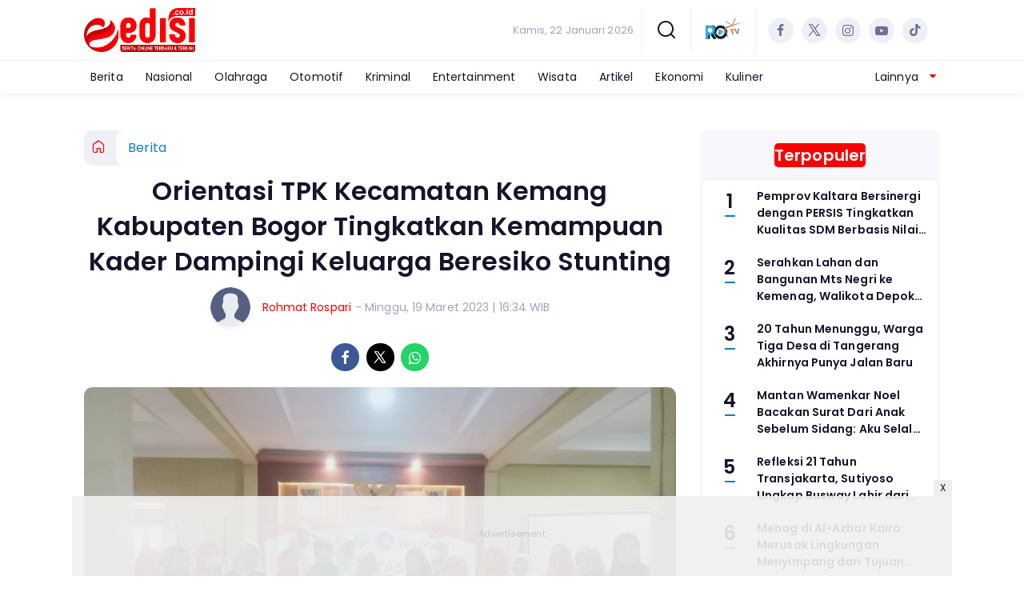

--- FILE ---
content_type: text/html; charset=UTF-8
request_url: https://www.edisi.co.id/berita/978108910/orientasi-tpk-kecamatan-kemang-kabupaten-bogor-tingkatkan-kemampuan-kader-dampingi-keluarga-beresiko-stunting
body_size: 14710
content:
<!DOCTYPE html>
<html lang="id">
    <head>
        <link href="//securepubads.g.doubleclick.net" rel="dns-prefetch">
    <link href="//googleads.g.doubleclick.net" rel="dns-prefetch">
    <link href="//pagead2.googlesyndication.com" rel="dns-prefetch">
    <link href="//fonts.googleapis.com" rel="dns-prefetch">
    <link href="//assets.promediateknologi.id" rel="dns-prefetch">
    <link href="//www.edisi.co.id" rel="dns-prefetch">
    <link href="//tpc.googlesyndication.com" rel="dns-prefetch">

    <title>Orientasi TPK Kecamatan Kemang Kabupaten Bogor Tingkatkan Kemampuan Kader Dampingi Keluarga Beresiko Stunting - Edisi</title>
    <meta name="description" content="Balai Penyuluhan KB Kemang, Kabupaten Bogor melakukan kegiatan Orientasi TPK dalam upaya percepatan penurunan stunting.">
    <meta name="keywords" content="orientasi, Penurunan Stunting, TPK Kecamatan Kemang">
    <meta name="author" content="Rohmat Rospari">
    <meta charset="utf-8">
    <meta http-equiv="X-UA-Compatible" content="IE=edge,chrome=1">
    <meta name="viewport" content="width=device-width">
    <meta name="msapplication-TileColor" content="#ffffff">
    <meta name="msapplication-TileImage"
        content="https://static.promediateknologi.id/promedia/news/desktop/images/favicon/ms-icon-144x144.png?v=1042">
    <meta name="theme-color" content="#ffffff">
    <meta name="robots" content="index, follow, max-image-preview:large">
    <meta name="googlebot-news" content="index,follow" />
    <meta name="googlebot" content="index,follow" />
    <meta name="language" content="id" />
    <meta name="geo.country" content="id" />
    <meta http-equiv="content-language" content="In-Id" />
    <meta name="geo.placename" content="Indonesia" />
    <!-- s: fb meta -->
    <meta property="og:type" content="article" />
    <meta property="og:url" content="https://www.edisi.co.id/berita/978108910/orientasi-tpk-kecamatan-kemang-kabupaten-bogor-tingkatkan-kemampuan-kader-dampingi-keluarga-beresiko-stunting" />
    <meta property="og:title" content="Orientasi TPK Kecamatan Kemang Kabupaten Bogor Tingkatkan Kemampuan Kader Dampingi Keluarga Beresiko Stunting - Edisi" />
    <meta property="og:description" content="Balai Penyuluhan KB Kemang, Kabupaten Bogor melakukan kegiatan Orientasi TPK dalam upaya percepatan penurunan stunting." />
    <meta property="og:image" content="https://assets.promediateknologi.id/crop/0x0:0x0/1200x800/webp/photo/2023/03/19/IMG-20230319-WA0048-2675531269.jpg" />
    <meta property="og:site_name" content="Orientasi TPK Kecamatan Kemang Kabupaten Bogor Tingkatkan Kemampuan Kader Dampingi Keluarga Beresiko Stunting - Edisi" />
    <meta property="fb:app_id" content="1073955156075669" />
    <meta property="fb:pages" content="309698722794831" />
    <!-- e: fb meta -->

    <!-- S:tweeter card -->
    <meta name="twitter:card" content="summary_large_image" />
    <meta name="twitter:site" content="@promedia" />
    <meta name="twitter:creator" content="@promedia">
    <meta name="twitter:title" content="Orientasi TPK Kecamatan Kemang Kabupaten Bogor Tingkatkan Kemampuan Kader Dampingi Keluarga Beresiko Stunting - Edisi" />
    <meta name="twitter:description" content="Balai Penyuluhan KB Kemang, Kabupaten Bogor melakukan kegiatan Orientasi TPK dalam upaya percepatan penurunan stunting." />
    <meta name="twitter:image" content="https://assets.promediateknologi.id/crop/0x0:0x0/1200x800/webp/photo/2023/03/19/IMG-20230319-WA0048-2675531269.jpg" />
    <!-- E:tweeter card -->

    <meta name="content_PublishedDate" content="2023-03-19 16:34:22" />
    <meta name="content_Category" content="Berita" />
    <meta name="content_Author" content="Rohmat Rospari" />
    <meta name="content_Editor" content="Rohmat Rospari" />
    <meta name="content_ID" content="8108910" />
    <meta name="content_Type" content="Standard" />
    <meta name="content_Source" content="" />
    <meta name="content_Lipsus" content="" />
    <meta name="content_Tag" content="orientasi, Penurunan Stunting, TPK Kecamatan Kemang" />
    <meta name="content_AuthorID" content="4210" />
    <meta name="content_EditorID" content="4210" />

                <link href="https://static.promediateknologi.id/promedia/network/97/desktop/images/favicon/favicon-96x96.png?v=1235" rel="shortcut icon" type="image/x-icon" />
                <link rel="amphtml" href="https://www.edisi.co.id/berita/amp/978108910/orientasi-tpk-kecamatan-kemang-kabupaten-bogor-tingkatkan-kemampuan-kader-dampingi-keluarga-beresiko-stunting" data-component-name="amp:html:link">
            <link rel="canonical" href="https://www.edisi.co.id/berita/978108910/orientasi-tpk-kecamatan-kemang-kabupaten-bogor-tingkatkan-kemampuan-kader-dampingi-keluarga-beresiko-stunting" />

        <link
            href="https://fonts.googleapis.com/css2?family=Poppins:ital,wght@0,400;0,600;0,700;1,400;1,600;1,700&display=swap"
            rel="stylesheet">
                <link rel="preconnect" href="https://fonts.gstatic.com">
        <link rel="preconnect" href="https://fonts.gstatic.com">
        <link rel="stylesheet" href="https://static.promediateknologi.id/promedia/news/desktop/css/style.min.css?v=1064"
            type="text/css">

                    <link rel="stylesheet"
                href="https://static.promediateknologi.id/promedia/network/97/desktop/css/custom.min.css?v=1446"
                type="text/css">
        
        <script src="https://static.promediateknologi.id/promedia/news/desktop/js/jquery-1.12.0.min.js?v=1016" type="e8e9e11c628bbd6075b56c2a-text/javascript"></script>

        <script async src='https://propsid.b-cdn.net/gpt/pti/edisi.js' type="e8e9e11c628bbd6075b56c2a-text/javascript"></script>
        
        <!-- HTML5 shim and Respond.js for IE8 support of HTML5 elements and media queries -->
        <!-- WARNING: Respond.js doesn't work if you view the page via file:// -->
        <!--[if lt IE 9]>
                                <script src="https://oss.maxcdn.com/html5shiv/3.7.3/html5shiv.min.js"></script>
                                <script src="https://oss.maxcdn.com/respond/1.4.2/respond.min.js"></script>
                                <![endif]-->
                <meta name="google-site-verification" content="19Jmt1F9MDVDb8HSY4iABlg_MrAXwyr9bYI2ivcHL1I" />
<meta name='dailymotion-domain-verification' content='dmcqxexpi8betwiqo' />
<script type="e8e9e11c628bbd6075b56c2a-text/javascript">
  dataLayer = [{
    "published_date": "2023-03-19 16:34:22",
    "rubrik": "Berita",
    "penulis": "Rohmat Rospari",
    "editor": "Rohmat Rospari",
    "id": "8108910",
    "source": "",
    "topic": "",
    "tag": "orientasi, Penurunan Stunting, TPK Kecamatan Kemang",
    "penulis_id": "4210",
    "editor_id": "4210"
  }];
</script>
<!-- Google Tag Manager -->
<script type="e8e9e11c628bbd6075b56c2a-text/javascript">(function(w,d,s,l,i){w[l]=w[l]||[];w[l].push({'gtm.start':
new Date().getTime(),event:'gtm.js'});var f=d.getElementsByTagName(s)[0],
j=d.createElement(s),dl=l!='dataLayer'?'&l='+l:'';j.async=true;j.src=
'https://www.googletagmanager.com/gtm.js?id='+i+dl;f.parentNode.insertBefore(j,f);
})(window,document,'script','dataLayer','GTM-THJ4F49');</script>
<!-- End Google Tag Manager -->

<!-- Start GPT Tag -->
<script async src='https://www.googletagservices.com/tag/js/gpt.js' type="e8e9e11c628bbd6075b56c2a-text/javascript"></script>
<!-- End GPT Tag -->        <link rel="manifest" href="https://assets.promediateknologi.id/promedia/sw/manifest.json">
        <script async src="https://pagead2.googlesyndication.com/pagead/js/adsbygoogle.js?client=ca-pub-8400307307701650" crossorigin="anonymous" type="e8e9e11c628bbd6075b56c2a-text/javascript"></script>
            <script src="https://jsc.mgid.com/site/740240.js" async type="e8e9e11c628bbd6075b56c2a-text/javascript"></script>

        
                <script type="application/ld+json">
            {
                "@context": "http://schema.org",
                "@type": "WebPage",
                "headline": "Orientasi TPK Kecamatan Kemang Kabupaten Bogor Tingkatkan Kemampuan Kader Dampingi Keluarga Beresiko Stunting - Edisi",
                "url": "https://www.edisi.co.id/berita/978108910/orientasi-tpk-kecamatan-kemang-kabupaten-bogor-tingkatkan-kemampuan-kader-dampingi-keluarga-beresiko-stunting",
                "datePublished": "2023-03-19T16:34:22+0700",
                "dateModified": "2023-03-19T16:34:22+0700",
                "image": "https://assets.promediateknologi.id/crop/0x0:0x0/1200x800/webp/photo/2023/03/19/IMG-20230319-WA0048-2675531269.jpg",
                "thumbnailUrl" : "https://assets.promediateknologi.id/crop/0x0:0x0/1200x800/webp/photo/2023/03/19/IMG-20230319-WA0048-2675531269.jpg"
            }
        </script>

                <script type="application/ld+json">
            {
              "@context": "http://schema.org",
              "@type": "NewsArticle",
              "mainEntityOfPage": {
                "@type": "WebPage",
                "@id": "https://www.edisi.co.id/berita/978108910/orientasi-tpk-kecamatan-kemang-kabupaten-bogor-tingkatkan-kemampuan-kader-dampingi-keluarga-beresiko-stunting"
              },
              "headline": "Orientasi TPK Kecamatan Kemang Kabupaten Bogor Tingkatkan Kemampuan Kader Dampingi Keluarga Beresiko Stunting - Edisi",
              "image": {
                "@type": "ImageObject",
                "url": "https://assets.promediateknologi.id/crop/0x0:0x0/1200x800/webp/photo/2023/03/19/IMG-20230319-WA0048-2675531269.jpg",
                "height": 500,
                "width": 750
              },
              "datePublished": "2023-03-19T16:34:22+0700",
              "dateModified": "2023-03-19T16:34:22+0700",
              "author": {
                "@type": "Person",
                "name": "Rohmat Rospari"
              },
               "publisher": {
                "@type": "Organization",
                "name": "Edisi",
                "url": "https://www.edisi.co.id",
                "logo": {
                "@type": "ImageObject",
                "url": "https://static.promediateknologi.id/promedia/network/97/desktop/images/logo.png?v=1022",
                "width": 600,
                "height": 60
                }

              },
              "description": "Balai Penyuluhan KB Kemang, Kabupaten Bogor melakukan kegiatan Orientasi TPK dalam upaya percepatan penurunan stunting."
            }
        </script>
        
        
                <script type="application/ld+json">
            {
                "@context": "https://schema.org",
                "@type": "BreadcrumbList",
                "itemListElement":
                [
                    {
                        "@type": "ListItem",
                        "position": 1,
                        "item":
                        {
                            "@id": "https://www.edisi.co.id",
                            "name": "Home"
                        }
                    },
                    {
                        "@type": "ListItem",
                        "position": 2,
                        "item":
                        {
                            "@id": "https://www.edisi.co.id/berita",
                            "name": "Berita"
                        }
                    }
                ]
            }
        </script>
        
                
    </head>

    <body>
        <script type="e8e9e11c628bbd6075b56c2a-text/javascript">
        var __base_url = "https://www.edisi.co.id/";
        var __csrf_token = "1ssx9DTKlbpBo9F4wWFJCKF9EBJVE3808Kd3GHwu";
        var __domain = "www.edisi.co.id";
        </script>
        <!-- Google Tag Manager (noscript) -->
<noscript><iframe src="https://www.googletagmanager.com/ns.html?id=GTM-THJ4F49"
height="0" width="0" style="display:none;visibility:hidden"></iframe></noscript>
<!-- End Google Tag Manager (noscript) -->


        
        <!-- header -->
<header class="header">
    <div class="header__middle">
        <div class="row container clearfix">
            <div class="col-offset-fluid clearfix">
                <div class="col-bs12-5">
                    <div class="logo">
                                              <a href="https://www.edisi.co.id">
                                                  <img src="https://static.promediateknologi.id/crop/0x0:0x0/0x0/webp/promedia/network/97/desktop/images/logo.png?v=1184" alt="logo" width="240" height="240">
                        </a>
                    </div>
                </div>
                <div class="col-bs12-7">
                    <ul class="network__menu">
                        <li>
                            <date>Kamis, 22 Januari 2026</date>
                        </li>

                          <!--- network -->
                          
                        <li>
                            <a href="#"><span class="icon icon-small icons-search"></span></a>
                            <ul class="text-center w-200">
                                <li class="network__menu__search">
                                    <form action="https://www.edisi.co.id/search" class="search__bar">
                                        <input type="text" placeholder="Cari" name="q" id="search" class="search__input">
                                        <input type="submit" class="search__submit">
                                        <span class="icon icon-search"></span>
                                    </form>
                                </li>
                            </ul>
                        </li>
                                                <li>
                            <div class="nav__tv">
								<a class="logo-tv" href="https://www.edisi.co.id/tv">
									                                        <img src="https://static.promediateknologi.id/crop/0x0:0x0/44x44/webp/promedia/news/desktop/images/logo_tv.png?v=1034" alt="logo-tv" width="44" height="44">
                                    								</a>
							</div>
                        </li>
                                                
                        <li>
                            <div class="social social--header clearfix">
                                <div class="social__item">
                                    <a href="https://www.facebook.com/share/SQYg5jMtQRkKQFrH/?mibextid=qi2Omg" target="_blank" class="social__link social__link--facebook">
                                        <span class="icon icon-facebook"></span>
                                    </a>
                                </div>
                                <div class="social__item">
                                    <a href="https://twitter.com/BeritaEdisi?s=08" target="_blank" class="social__link social__link--twitter">
                                        <span class="icon icon-twitter"></span>
                                    </a>
                                </div>
                                <div class="social__item">
                                    <a href="https://www.instagram.com/edisiberita?igsh=MTRvb3BkY2pybWpkYw%3D%3D" target="_blank" class="social__link social__link--instagram">
                                        <span class="icon icon-instagram"></span>
                                    </a>
                                </div>

                                <div class="social__item">
                                    <a href="https://youtube.com/@edisitv5579?si=SV5V3JII2YEJhGGi" target="_blank" class="social__link social__link--youtube">
                                        <span class="icon icon-youtube"></span>
                                    </a>
                                </div>
                                <div class="social__item">
                                    <a href="https://www.tiktok.com/@edisi.co.id?_r=1&amp;_d=e8a3eg75k3fi9k&amp;sec_uid=MS4wLjABAAAALPqw0AeQk4ocpf24Bqshe" target="_blank" class="social__link social__link--tiktok">
                                        <span class="icon icon-tiktok"></span>
                                    </a>
                                </div>
                                                            </div>
                        </li>
                    </ul>
                </div>
            </div>
        </div>
    </div>
    <div class="header__bottom">
        <div class="row container clearfix">
            <div class="col-offset-fluid clearfix">
                <div class="col-bs10-10">
                    <nav class="nav">
                                                 <div class="nav__home"><a href="https://www.edisi.co.id" title="Home"><span class="icon icon-xsmall icons-home"></span></a></div>
                                                <ul class="nav__wrap">
                            
                            
                            <li><a href="https://www.edisi.co.id/berita">Berita</a>
                                    
                                                                </li>
                            
                            <li><a href="https://www.edisi.co.id/nasional">Nasional</a>
                                    
                                                                </li>
                            
                            <li><a href="https://www.edisi.co.id/olahraga">Olahraga</a>
                                    
                                                                </li>
                            
                            <li><a href="https://www.edisi.co.id/otomotif">Otomotif</a>
                                    
                                                                </li>
                            
                            <li><a href="https://www.edisi.co.id/kriminal">Kriminal</a>
                                    
                                                                </li>
                            
                            <li><a href="https://www.edisi.co.id/entertainment">Entertainment</a>
                                    
                                                                </li>
                            
                            <li><a href="https://www.edisi.co.id/wisata">Wisata</a>
                                    
                                                                </li>
                            
                            <li><a href="https://www.edisi.co.id/artikel">Artikel</a>
                                    
                                                                </li>
                            
                            <li><a href="https://www.edisi.co.id/ekonomi">Ekonomi</a>
                                    
                                                                </li>
                            
                            <li><a href="https://www.edisi.co.id/kuliner">Kuliner</a>
                                    
                                    
                                                                                </ul>

                                                <div class="nav__more">
                            <a href="javascript:void(0)">Lainnya <span class="icon icon-caret-down"></span></a>
                            <ul class="nav__wrap more">

                                                                <li><a href="https://www.edisi.co.id/khazanah">Khazanah</a></li>
                                                                                                    <li><a href="https://www.edisi.co.id/video">Video</a></li>
                                    <li><a href="https://www.edisi.co.id/image">Photo</a></li>
                                
                            </ul>
                        </div>
                        
                    </nav>
                </div>
            </div>
        </div>
    </div>
</header>
        
                <!-- ads skin -->
<div class="row ads__stick__wrap clearfix">
<div class="kcm ads__stick js--stick">
    <div class="ads__stick__fluid ads__stick__fluid--left">
        <div class="ads__stick--left">
            <div id='div-gpt-ad-desktopSkinAdsLeftDetail'>
              <script type="e8e9e11c628bbd6075b56c2a-text/javascript">
                googletag.cmd.push(function() { googletag.display('div-gpt-ad-desktopSkinAdsLeftDetail'); });
              </script>
            </div>
        </div>
    </div>
    <div class="ads__stick__fluid ads__stick__fluid--right">
        <div class="ads__stick--right">
            <div id='div-gpt-ad-desktopSkinAdsRightDetail'>
              <script type="e8e9e11c628bbd6075b56c2a-text/javascript">
                googletag.cmd.push(function() { googletag.display('div-gpt-ad-desktopSkinAdsRightDetail'); });
              </script>
            </div>
        </div>
    </div>
</div>
</div>        

        <!-- adbro -->


    <!-- content -->
    <div class="row clearfix">
        <div class="container clearfix">
            <div class="col-offset-fluid clearfix">
                <div class="col-bs12-12">


                  <!-- ads top -->
<div class="ads__top">
   	<div id='div-gpt-ad-desktopTopDetail'>
	  <script type="e8e9e11c628bbd6075b56c2a-text/javascript">
	    googletag.cmd.push(function() { googletag.display('div-gpt-ad-desktopTopDetail'); });
	  </script>
	</div>
</div>                  

                </div>

                <div class="col-bs10-7">

                    <!-- header -->
                    <section class="read__header clearfix">
                        <div class="breadcrumb clearfix">
                            <ul class="breadcrumb__wrap">
                                <li class="breadcrumb__item"><a class="breadcrumb__link" href="https://www.edisi.co.id"><i
                                            class="icon-xsmall icons-home"></i></a></li>
                                <li class="breadcrumb__item"><a class="breadcrumb__link"
                                        href="https://www.edisi.co.id/berita">Berita</a>
                                </li>
                            </ul>
                        </div>
                        <div class="read__header mt2 clearfix">

                            <h1 class="read__title"> Orientasi TPK Kecamatan Kemang Kabupaten Bogor Tingkatkan Kemampuan Kader Dampingi Keluarga Beresiko Stunting </h1>

                            <div class="read__info">
                                <div class="read__info__img">
                                                                       <img src="https://static.promediateknologi.id/promedia/news/desktop/images/user-author.png?v=2" alt="photo author" width="50" height="50">
                                   
								</div>
                                <div class="read__info__author">
                                    <a href="https://www.edisi.co.id/author/4210/Rohmat-Rospari">Rohmat Rospari</a>
                                </div>
                                <div class="read__info__date">
                                    - Minggu, 19 Maret 2023 | 16:34 WIB
                                </div>
                            </div>

                            <div class="social social--article clearfix">
    <div class="social__item">
        <a href="javascript:void(0)" class="social__link social__link--facebook" onclick="if (!window.__cfRLUnblockHandlers) return false; fb_share(&quot;Orientasi TPK Kecamatan Kemang Kabupaten Bogor Tingkatkan Kemampuan Kader Dampingi Keluarga Beresiko Stunting&quot;, &quot;https://www.edisi.co.id/berita/978108910/orientasi-tpk-kecamatan-kemang-kabupaten-bogor-tingkatkan-kemampuan-kader-dampingi-keluarga-beresiko-stunting&quot;)" data-cf-modified-e8e9e11c628bbd6075b56c2a-="">
            <span class="icon icon-facebook"></span>
        </a>
    </div>
    <div class="social__item">
        <a href="javascript:void(0)" class="social__link social__link--twitter" onclick="if (!window.__cfRLUnblockHandlers) return false; tweet_share(&quot;Orientasi TPK Kecamatan Kemang Kabupaten Bogor Tingkatkan Kemampuan Kader Dampingi Keluarga Beresiko Stunting https://www.edisi.co.id/berita/978108910/orientasi-tpk-kecamatan-kemang-kabupaten-bogor-tingkatkan-kemampuan-kader-dampingi-keluarga-beresiko-stunting&quot;)" data-cf-modified-e8e9e11c628bbd6075b56c2a-="">
            <span class="icon icon-twitter"></span>
        </a>
    </div>
        <div class="social__item">
        <a href="https://api.whatsapp.com/send?text=Orientasi TPK Kecamatan Kemang Kabupaten Bogor Tingkatkan Kemampuan Kader Dampingi Keluarga Beresiko Stunting https://www.edisi.co.id/berita/978108910/orientasi-tpk-kecamatan-kemang-kabupaten-bogor-tingkatkan-kemampuan-kader-dampingi-keluarga-beresiko-stunting" class="social__link social__link--whatsapp">
            <span class="icon icon-whatsapp"></span>
        </a>
    </div>
        
</div>


                            <div class="photo">
    <div class="photo__img">
                    <img src="https://assets.promediateknologi.id/crop/0x0:0x0/1200x800/webp/photo/2023/03/19/IMG-20230319-WA0048-2675531269.jpg" alt="Orientasi TPK Kecamatan Kemang Kabupaten Bogor" width="700" height="500">
            </div>
    <div class="photo__caption">Orientasi TPK Kecamatan Kemang Kabupaten Bogor</div>
</div>


                        </div>
                    </section>
                    <!-- ads under image-->

<center>
                        <div class="ads mt3 clearfix">
                <div class="ads--stick">
                    <div id='div-gpt-ad-mobileUnderImage'>
                        <script type="e8e9e11c628bbd6075b56c2a-text/javascript">
                            googletag.cmd.push(function() {
                                googletag.display('div-gpt-ad-mobileUnderImage');
                            });
                        </script>
                    </div>
                </div>
            </div>
                    </center>
                    
                    <div class="read__article clearfix js--tower-parent">
                        <div class="col-bs10-7 col-offset-0">

                            <!-- content -->
                            <article class="read__content clearfix">
                                <p> <!--img1--> <strong>Edisi.co.id-</strong> Stunting merupakan ancaman bagi kualitas SDM Indonesia di masa depan.</p> <p>Berbagai upaya harus dilakukan untuk mewujudkan Indonesia yang bebas stunting.</p> <p>Sejak Presiden Jokowi mencanangkan program percepatan <a href="https://www.edisi.co.id/tag/penurunan-stunting">penurunan stunting</a> pada tahun 2021 lalu.</p> <p>Seluruh instansi terkait telah bergerak untuk mewujudkan anak Indonesia yang bebas stunting.</p><div data-type="_mgwidget" data-widget-id="1724052"></div>
    <script type="e8e9e11c628bbd6075b56c2a-text/javascript">(function (w, q) { w[q] = w[q] || []; w[q].push(["_mgc.load"]) })(window, "_mgq");</script>
 <p><strong>Baca Juga: <a href="https://www.edisi.co.id/berita/978099880/siap-bertemu-jpp-jabar-bupati-bandung-barat-hengky-kurniawan-segera-jalin-kerjasama">Siap Bertemu JPP Jabar, Bupati Bandung Barat Hengky Kurniawan : Segera Jalin Kerjasama</a></strong></p> <p>Badan Kependudukan dan Keluarga Berencana Nasional (BKKBN) sebagai ketua pelaksana percepatan penurunan stunting telah mengeluarkan beberapa kebijakan.</p><center>
    <div class="ads mt3 clearfix">
        <div class="ads__box">
            <div id='div-gpt-ad-desktopInArticle'>
                <script type="e8e9e11c628bbd6075b56c2a-text/javascript">
                    googletag.cmd.push(function() { googletag.display('div-gpt-ad-desktopInArticle'); });
                </script>
            </div>
        </div>
    </div>
</center> <p>Diantaranya membentuk Tim Pendamping Keluarga (TPK) beresiko stunting di seluruh Indonesia.</p> <p>Sasaran TPK adalah calon pengantin, ibu hamil, ibu pasca persalinan dan keluarga yang punya balita.</p> <p>TPK bergerak di lini terdepan untuk melakukan pendataan, pelaporan, memberikan edukasi dan penyuluhan kepada keluarga yang punya maupun yang akan memiliki balita.</p> <p>Kiprah mereka sebagai garda terdepan akan menentukan sukses atau tidaknya target pemerintah untuk menurunkan angka prevalensi stunting menjadi 14% tahun 2024.</p> <p>Sebagai pendamping keluarga beresiko stunting, kader TPK harus dibekali dengan berbagai ilmu pengetahuan dan keterampilan yang sangat dibutuhkan ketika mereka menjalankan tugas di masyarakat.</p> <p>Oleh karena itu, Sabtu (18/3/2023) Balai Penyuluhan KB Kemang, Kabupaten Bogor melakukan kegiatan <a href="https://www.edisi.co.id/tag/orientasi">Orientasi</a> TPK dalam upaya percepatan penurunan stunting.</p> <p>Kegiatan dihelat di Aula Desa Pondok Udik, Kecamatan Kemang, Kabupaten Bogor.</p> <p>Peserta dalam kegiatan itu adalah kader TPK dari Desa Pondok Udik dan Jampang. Mereka terdiri dari 3 unsur, yaitu Bidan, Kader KB dan Kader PKK.</p> <p>Sebagai narasumber adalah fasilitator TPK yang telah dilatih oleh BKKBN Jawa Barat.</p>
                            </article>

                            <div class="read__paging clearfix">
        <div class="paging paging--article clearfix">
            <div class="paging__teaser">Halaman: </div>
            <div class="paging__wrap clearfix">
                            <div class="paging__item">
                    <a class="paging__link paging__link--active" href="https://www.edisi.co.id/berita/978108910/orientasi-tpk-kecamatan-kemang-kabupaten-bogor-tingkatkan-kemampuan-kader-dampingi-keluarga-beresiko-stunting">1</a>
                </div>
                            <div class="paging__item">
                    <a class="paging__link " href="https://www.edisi.co.id/berita/978108910/orientasi-tpk-kecamatan-kemang-kabupaten-bogor-tingkatkan-kemampuan-kader-dampingi-keluarga-beresiko-stunting?page=2">2</a>
                </div>
                            <div class="paging__item">
                    <a class="paging__link " href="https://www.edisi.co.id/berita/978108910/orientasi-tpk-kecamatan-kemang-kabupaten-bogor-tingkatkan-kemampuan-kader-dampingi-keluarga-beresiko-stunting?page=2">Selanjutnya</a>
                </div>
                        </div>
        </div>
    </div>


                            <!-- selanjutnya -->
                            							<section class="read__next mt3 clearfix">
								<div class="read__next__img">
								    <a href="https://www.edisi.co.id/berita/978045861/guna-studi-banding-dan-kerjasama-ketua-yayasan-dan-kepala-smp-pci-kunjungi-sekolah-st-mary-di-kuala-lumpur">
								        <img src="https://assets.promediateknologi.id/crop/0x0:0x0/120x70/webp/photo/2023/03/17/fullsizeoutput_170a6-1143518742.jpeg" alt="Guna Studi Banding dan Kerjasama, Ketua Yayasan dan Kepala SMP PCI Kunjungi Sekolah St Mary di Kuala Lumpur" width="120" height="70">
								    </a>
								</div>
								<div class="read__next__img__box clearfix">
								    <h3>Artikel Selanjutnya</h3>
								    <h2 class="read__next__title">
								        <a href="https://www.edisi.co.id/berita/978045861/guna-studi-banding-dan-kerjasama-ketua-yayasan-dan-kepala-smp-pci-kunjungi-sekolah-st-mary-di-kuala-lumpur" class="recomend__link">Guna Studi Banding dan Kerjasama, Ketua Yayasan dan Kepala SMP PCI Kunjungi Sekolah St Mary di Kuala Lumpur</a>
								    </h2>
								</div>
                                <a href="https://www.edisi.co.id/berita/978045861/guna-studi-banding-dan-kerjasama-ketua-yayasan-dan-kepala-smp-pci-kunjungi-sekolah-st-mary-di-kuala-lumpur" class="recomend__link">
                                    <i class="icon-angle-right"></i>
                                </a>
							</section>
                            
                            <section class="read__tagging clearfix">
                                <div class="disclaimer">Dilarang mengambil dan/atau menayangkan ulang sebagian atau keseluruhan artikel <br>di atas untuk konten akun media sosial komersil tanpa seizin redaksi.</div>
                            </section>

                                                            <p>
                                    <a>Editor: Rohmat Rospari</a>
                                </p>
                                                        
                            




                            <center>
                                <div style="margin: 10px 0 30px 0">
                                <!-- ads mgid -->
                                    <div data-type="_mgwidget" data-widget-id="1186221" ></div>
        <script type="e8e9e11c628bbd6075b56c2a-text/javascript">(function(w,q){w[q]=w[q]||[];w[q].push(["_mgc.load"])})(window,"_mgq");</script>                                </div>
                            </center>


                            <!-- tagging -->
                            <section class="read__tagging mt3 clearfix">
                                <!-- tagging -->
<section class="read__tagging mt3 clearfix">
    <h3 class="title"><span>Tags</span></h3>
    <div class="tag tag--article clearfix">
        <ul class="tag__list">
                            <li><h4><a href="https://www.edisi.co.id/tag/orientasi">orientasi</a></h4></li>
                            <li><h4><a href="https://www.edisi.co.id/tag/Penurunan-Stunting">Penurunan Stunting</a></h4></li>
                            <li><h4><a href="https://www.edisi.co.id/tag/TPK-Kecamatan-Kemang">TPK Kecamatan Kemang</a></h4></li>
                    </ul>
    </div>
</section>
                            </section>

                            <center>
                                <div style="margin: 10px 0 30px 0">
                                    <div style="margin-top: 50px;">
<div id="bn_0uKe3TJc91"></div><script type="e8e9e11c628bbd6075b56c2a-text/javascript">'use strict';(function(e,c,p,q){function v(){c.removeEventListener("scroll",v);k()}function z(){w=new IntersectionObserver(function(a){a.forEach(function(b){b.isIntersecting&&(w.unobserve(b.target),A?r(c,"scroll",v):k())})},{root:null,rootMargin:"400px 200px",threshold:0});w.observe(f)}function k(){if(f=f||c.getElementById("bn_"+p)){f.innerHTML="";f.id="bn_"+B;if(e.name&&"google_ads_iframe_/"==e.name.substring(0,19)){var a=e.parent.document,b=a.createElement("div");a=a.getElementById(e.name).parentNode;
a.parentNode.appendChild(b);b.style.setProperty("margin-top",-a.offsetHeight+"px","important");b.append(f);q+=".dfp"}(g=C.getElementById("rcMain"))?d=g.contentWindow:I(C);x={act:"init",id:p,rnd:B,ms:D,lt:q,tms:J,ta:K==top};d.rcMain?d.postMessage(x,E):d.rcBuf.push(x)}else l("!bn")}function L(a,b,y,t){function F(){var u=b.createElement("script");u.src=a;u.onerror=function(){m++;5>m?setTimeout(F,10):l(m+"!"+a)};u.onload=function(){t&&t();m&&l(m+"!"+a)};y.appendChild(u)}var m=0;F()}function I(a){try{g=
a.createElement("iframe"),g.style.setProperty("display","none","important"),g.id="rcMain",a.body.insertBefore(g,a.body.children[0]),d=g.contentWindow,n=d.document,n.open(),n.close(),G=n.body,Object.defineProperty(d,"rcBuf",{enumerable:!1,configurable:!1,writable:!1,value:[]}),L("https://go.rcvlink.com/static/main.js",n,G,function(){for(var b;d.rcBuf&&(b=d.rcBuf.shift());)d.postMessage(b,E)})}catch(b){H(b)}}function r(a,b,y,t){a.addEventListener(b,y,t)}function M(a,b){b=b||0;return Math.round(a*Math.pow(10,b))/
Math.pow(10,b)}function H(a){l(a.name+": "+a.message+"\t"+(a.stack?a.stack.replace(a.name+": "+a.message,""):""))}function l(a){console.error(a);(new Image).src="https://go.rcvlinks.com/err/?code="+p+"&ms="+((new Date).getTime()-D)+"&ver="+N+"&text="+encodeURIComponent(a)}try{var N="251015-0118",E=location.origin||location.protocol+"//"+location.hostname+(location.port?":"+location.port:""),f=c.getElementById("bn_"+p),B=Math.random().toString(36).substring(2,15),D=(new Date).getTime(),w,O=!("IntersectionObserver"in
e),x,g,d,n,G,A=c.body.clientHeight>e.innerHeight,h=e;for(;h;){try{var J=M(h.performance.now());var K=h;var C=h.document}catch(a){}if(h==top)break;h=h.parent}f?"scroll"==q?A?r(c,"scroll",v):k():"lazy"==q?O?k():"loading"==c.readyState?r(c,"DOMContentLoaded",z):z():k():"loading"==c.readyState?r(c,"DOMContentLoaded",k):l("!bn")}catch(a){H(a)}})(window,document,"0uKe3TJc91","");
</script>
</div>
                                </div>
                            </center>

                            <!-- Profeeds -->
                            <!-- <div id="profeed" data-id="978108910" data-width="100%"></div> -->


                            <!-- komen -->
                            



                        </div>
                        <div class="col-bs10-10 col-offset-0">
                            <!-- related -->
                                                            <section class="read__comment mt3 clearfix">
                                    <h3 class="title"><span>Artikel Terkait</span></h3>
                                    <div class="read__related clearfix">
                                        <ul class="related__list clearfix">
                                                                                            <li>
                                                    <div class="related__img">
                                                        <a href="https://www.edisi.co.id/berita/978045861/guna-studi-banding-dan-kerjasama-ketua-yayasan-dan-kepala-smp-pci-kunjungi-sekolah-st-mary-di-kuala-lumpur">
                                                            <img src="https://assets.promediateknologi.id/crop/0x0:0x0/188x113/webp/photo/2023/03/17/fullsizeoutput_170a6-1143518742.jpeg" alt="Guna Studi Banding dan Kerjasama, Ketua Yayasan dan Kepala SMP PCI Kunjungi Sekolah St Mary di Kuala Lumpur" width="120" height="80">
                                                        </a>
                                                    </div>
                                                    <h2 class="related__title">
                                                        <a href="https://www.edisi.co.id/berita/978045861/guna-studi-banding-dan-kerjasama-ketua-yayasan-dan-kepala-smp-pci-kunjungi-sekolah-st-mary-di-kuala-lumpur"
                                                            class="related__link">Guna Studi Banding dan Kerjasama, Ketua Yayasan dan Kepala SMP PCI Kunjungi Sekolah St Mary di Kuala Lumpur</a>
                                                    </h2>
                                                </li>
                                                                                            <li>
                                                    <div class="related__img">
                                                        <a href="https://www.edisi.co.id/berita/978091037/tak-terima-masjid-diambil-alih-pewakafnya-warga-dan-jamaah-protes">
                                                            <img src="https://assets.promediateknologi.id/crop/0x0:0x0/188x113/webp/photo/2023/03/18/IMG-20230318-WA0019-4267663912.jpg" alt="Tak Terima Masjid Diambil Alih Pewakafnya, Warga dan Jamaah Protes" width="120" height="80">
                                                        </a>
                                                    </div>
                                                    <h2 class="related__title">
                                                        <a href="https://www.edisi.co.id/berita/978091037/tak-terima-masjid-diambil-alih-pewakafnya-warga-dan-jamaah-protes"
                                                            class="related__link">Tak Terima Masjid Diambil Alih Pewakafnya, Warga dan Jamaah Protes</a>
                                                    </h2>
                                                </li>
                                                                                            <li>
                                                    <div class="related__img">
                                                        <a href="https://www.edisi.co.id/berita/978093924/kpmd-dan-forum-alumni-kpmd-kota-depok-gelar-semarak-dan-tarhib-ramadhan-1444-h">
                                                            <img src="https://assets.promediateknologi.id/crop/0x0:0x0/188x113/webp/photo/2023/03/18/IMG-20230318-WA0052-1151464336.jpg" alt="KPMD dan Forum Alumni KPMD Kota Depok Gelar Semarak dan Tarhib Ramadhan 1444 H" width="120" height="80">
                                                        </a>
                                                    </div>
                                                    <h2 class="related__title">
                                                        <a href="https://www.edisi.co.id/berita/978093924/kpmd-dan-forum-alumni-kpmd-kota-depok-gelar-semarak-dan-tarhib-ramadhan-1444-h"
                                                            class="related__link">KPMD dan Forum Alumni KPMD Kota Depok Gelar Semarak dan Tarhib Ramadhan 1444 H</a>
                                                    </h2>
                                                </li>
                                                                                            <li>
                                                    <div class="related__img">
                                                        <a href="https://www.edisi.co.id/berita/978095607/usai-direnovasi-masjid-albarkah-itc-depok-bisa-kembali-dipakai-jamaah-untuk-ibadah">
                                                            <img src="https://assets.promediateknologi.id/crop/0x0:0x0/188x113/webp/photo/2023/03/18/IMG-20230318-WA0066-3191688195.jpg" alt="Usai Direnovasi, Masjid Albarkah ITC Depok Bisa Kembali Dipakai Jamaah untuk Ibadah" width="120" height="80">
                                                        </a>
                                                    </div>
                                                    <h2 class="related__title">
                                                        <a href="https://www.edisi.co.id/berita/978095607/usai-direnovasi-masjid-albarkah-itc-depok-bisa-kembali-dipakai-jamaah-untuk-ibadah"
                                                            class="related__link">Usai Direnovasi, Masjid Albarkah ITC Depok Bisa Kembali Dipakai Jamaah untuk Ibadah</a>
                                                    </h2>
                                                </li>
                                                                                            <li>
                                                    <div class="related__img">
                                                        <a href="https://www.edisi.co.id/berita/978095834/beneran-nih-masa-depan-kita-ada-di-tangan-60-persen-pemilih-muda-pemilu-2024-ini-kata-kpu">
                                                            <img src="https://assets.promediateknologi.id/crop/0x0:0x0/188x113/webp/photo/2023/03/18/IMG-20230318-WA0042-1339621957.jpg" alt="Beneran nih? Masa Depan Kita Ada di Tangan 60 Persen Pemilih Muda Pemilu 2024, Ini Kata KPU" width="120" height="80">
                                                        </a>
                                                    </div>
                                                    <h2 class="related__title">
                                                        <a href="https://www.edisi.co.id/berita/978095834/beneran-nih-masa-depan-kita-ada-di-tangan-60-persen-pemilih-muda-pemilu-2024-ini-kata-kpu"
                                                            class="related__link">Beneran nih? Masa Depan Kita Ada di Tangan 60 Persen Pemilih Muda Pemilu 2024, Ini Kata KPU</a>
                                                    </h2>
                                                </li>
                                                                                    </ul>
                                    </div>
                                </section>
                            
                            <!-- comment -->
                            
                            <center>
                                <div style="margin: 10px 0 30px 0">
                                                                    </div>
                            </center>
                            <center>
                                
                                <div style="margin: 10px 0 30px 0">

                                </div>
                            </center>
                            <center>
                                <!-- ads square -->
<div class="ads mt3 clearfix">
    <div class="ads__box">
       	<div id='div-gpt-ad-desktopRB3Detail'>
		  <script type="e8e9e11c628bbd6075b56c2a-text/javascript">
		    googletag.cmd.push(function() { googletag.display('div-gpt-ad-desktopRB3Detail'); });
		  </script>
		</div>
    </div>
</div>                            </center>

                            <!-- rekomend -->
                                                <section class="recomend mt3 clearfix">
                            <h3 class="title"><span>Rekomendasi</span></h3>
                                <div class="recomend__wrap">
                                                                    <div class="recomend__item">
                                        <div class="recomend__img">
                                            <a href="https://www.edisi.co.id/berita/9716589433/pemprov-kaltara-bersinergi-dengan-persis-tingkatkan-kualitas-sdm-berbasis-nilai-islam">
                                                <img src="https://static.promediateknologi.id/crop/0x0:0x0/240x320/webp/photo/p1/97/2026/01/20/atip11-3433582846.jpg" width="240" height="320">
                                            </a>
                                        </div>
                                        <div class="recomend__box clearfix">
                                            <h2 class="recomend__title">
                                            <a href="https://www.edisi.co.id/berita/9716589433/pemprov-kaltara-bersinergi-dengan-persis-tingkatkan-kualitas-sdm-berbasis-nilai-islam" class="recomend__link">Pemprov Kaltara Bersinergi dengan PERSIS Tingkatkan Kualitas SDM Berbasis Nilai Islam</a>
                                            </h2>
                                        </div>
                                    </div>
                                                                                                        <div class="recomend__item">
                                        <div class="recomend__img">
                                            <a href="https://www.edisi.co.id/berita/9716596889/serahkan-lahan-dan-bangunan-mts-negri-ke-kemenag-walikota-depok-supian-suri-komitmen-pada-kemajuan-pendidikan">
                                                <img src="https://static.promediateknologi.id/crop/0x0:0x0/240x320/webp/photo/p1/97/2026/01/21/IMG_20260121_143909_412-2559627653.jpg" width="240" height="320">
                                            </a>
                                        </div>
                                        <div class="recomend__box clearfix">
                                            <h2 class="recomend__title">
                                            <a href="https://www.edisi.co.id/berita/9716596889/serahkan-lahan-dan-bangunan-mts-negri-ke-kemenag-walikota-depok-supian-suri-komitmen-pada-kemajuan-pendidikan" class="recomend__link">Serahkan Lahan dan Bangunan Mts Negri ke Kemenag, Walikota Depok Supian Suri Komitmen Pada Kemajuan Pendidikan </a>
                                            </h2>
                                        </div>
                                    </div>
                                                                                                        <div class="recomend__item">
                                        <div class="recomend__img">
                                            <a href="https://www.edisi.co.id/berita/9716589533/20-tahun-menunggu-warga-tiga-desa-di-tangerang-akhirnya-punya-jalan-baru">
                                                <img src="https://static.promediateknologi.id/crop/0x0:0x0/240x320/webp/photo/p1/97/2026/01/20/AS-881093725.jpg" width="240" height="320">
                                            </a>
                                        </div>
                                        <div class="recomend__box clearfix">
                                            <h2 class="recomend__title">
                                            <a href="https://www.edisi.co.id/berita/9716589533/20-tahun-menunggu-warga-tiga-desa-di-tangerang-akhirnya-punya-jalan-baru" class="recomend__link">20 Tahun Menunggu, Warga Tiga Desa di Tangerang Akhirnya Punya Jalan Baru</a>
                                            </h2>
                                        </div>
                                    </div>
                                    
                            </section>
                                                        

                            

                            <!-- latests -->
                            <section class="latest mt3 clearfix">
                                <h3 class="title"><span>Terkini</span></h3>
                                <div class="latest__wrap">
                                                                            <div class="latest__item">
                                                                                            <div class="latest__img">
                                                    <a href="https://www.edisi.co.id/berita/9716603150/saksi-mata-kebakaran-di-cimanggis-terdengar-ledakan-hebat-sebelum-api-hanguskan-dua-bangunan">
                                                        <img src="https://static.promediateknologi.id/crop/0x0:0x0/188x133/webp/photo/p1/97/2026/01/22/IMG-20260122-WA0029-3590640362.jpg"
                                                            alt="Saksi Mata Kebakaran di Cimanggis Terdengar Ledakan Hebat Sebelum Api Hanguskan Dua Bangunan " width="188" height="133">
                                                    </a>
                                                </div>
                                                                                        <div class="latest__right">
                                                <h2 class="latest__title">
                                                    <a href="https://www.edisi.co.id/berita/9716603150/saksi-mata-kebakaran-di-cimanggis-terdengar-ledakan-hebat-sebelum-api-hanguskan-dua-bangunan"
                                                        class="latest__link">Saksi Mata Kebakaran di Cimanggis Terdengar Ledakan Hebat Sebelum Api Hanguskan Dua Bangunan </a>
                                                </h2>
                                                <date class="latest__date">
                                                    Kamis, 22 Januari 2026 | 15:56 WIB</date>
                                            </div>
                                        </div>
                                                                            <div class="latest__item">
                                                                                            <div class="latest__img">
                                                    <a href="https://www.edisi.co.id/berita/9716603122/buaya-sepanjang-15-meter-sering-muncul-di-belakang-sman-5-depok-pihak-sekolah-minta-atensi-pemkot">
                                                        <img src="https://static.promediateknologi.id/crop/0x0:0x0/188x133/webp/photo/p1/97/2026/01/22/IMG-20260122-WA0028-4189221956.jpg"
                                                            alt="Buaya Sepanjang 1,5 Meter Sering Muncul di Belakang SMAN 5 Depok Pihak Sekolah Minta Atensi Pemkot " width="188" height="133">
                                                    </a>
                                                </div>
                                                                                        <div class="latest__right">
                                                <h2 class="latest__title">
                                                    <a href="https://www.edisi.co.id/berita/9716603122/buaya-sepanjang-15-meter-sering-muncul-di-belakang-sman-5-depok-pihak-sekolah-minta-atensi-pemkot"
                                                        class="latest__link">Buaya Sepanjang 1,5 Meter Sering Muncul di Belakang SMAN 5 Depok Pihak Sekolah Minta Atensi Pemkot </a>
                                                </h2>
                                                <date class="latest__date">
                                                    Kamis, 22 Januari 2026 | 15:51 WIB</date>
                                            </div>
                                        </div>
                                                                            <div class="latest__item">
                                                                                            <div class="latest__img">
                                                    <a href="https://www.edisi.co.id/berita/9716602537/guardian-gelar-bongkar-rahasia-masak-steak-kelas-hotel-bintang-5-bersama-chef-jaya">
                                                        <img src="https://static.promediateknologi.id/crop/0x0:0x0/188x133/webp/photo/p1/97/2026/01/22/IMG-20260122-WA0027-414433391.jpg"
                                                            alt="*Guardian Gelar Bongkar Rahasia Masak Steak Kelas Hotel Bintang 5 Bersama Chef Jaya*" width="188" height="133">
                                                    </a>
                                                </div>
                                                                                        <div class="latest__right">
                                                <h2 class="latest__title">
                                                    <a href="https://www.edisi.co.id/berita/9716602537/guardian-gelar-bongkar-rahasia-masak-steak-kelas-hotel-bintang-5-bersama-chef-jaya"
                                                        class="latest__link">*Guardian Gelar Bongkar Rahasia Masak Steak Kelas Hotel Bintang 5 Bersama Chef Jaya*</a>
                                                </h2>
                                                <date class="latest__date">
                                                    Kamis, 22 Januari 2026 | 14:12 WIB</date>
                                            </div>
                                        </div>
                                                                            <div class="latest__item">
                                                                                            <div class="latest__img">
                                                    <a href="https://www.edisi.co.id/berita/9716602486/sppg-lanud-husein-sastranegara-cimahi-tengah-04-mulai-beroperasi-salurkan-1600-porsi-mbg">
                                                        <img src="https://static.promediateknologi.id/crop/0x0:0x0/188x133/webp/photo/p1/97/2026/01/22/IMG-20260122-WA0203-94077099.jpg"
                                                            alt="SPPG Lanud Husein Sastranegara Cimahi Tengah 04 Mulai Beroperasi, Salurkan 1.600 Porsi MBG" width="188" height="133">
                                                    </a>
                                                </div>
                                                                                        <div class="latest__right">
                                                <h2 class="latest__title">
                                                    <a href="https://www.edisi.co.id/berita/9716602486/sppg-lanud-husein-sastranegara-cimahi-tengah-04-mulai-beroperasi-salurkan-1600-porsi-mbg"
                                                        class="latest__link">SPPG Lanud Husein Sastranegara Cimahi Tengah 04 Mulai Beroperasi, Salurkan 1.600 Porsi MBG</a>
                                                </h2>
                                                <date class="latest__date">
                                                    Kamis, 22 Januari 2026 | 14:03 WIB</date>
                                            </div>
                                        </div>
                                                                            <div class="latest__item">
                                                                                            <div class="latest__img">
                                                    <a href="https://www.edisi.co.id/berita/9716601941/dewan-dakwah-lepas-konvoi-kemanusiaan-tahap-kedua-untuk-penyintas-banjir-dan-longsor-di-sumatra">
                                                        <img src="https://static.promediateknologi.id/crop/0x0:0x0/188x133/webp/photo/p1/97/2026/01/22/IMG-20260122-WA0166-3885541663.jpg"
                                                            alt="Dewan Dakwah Lepas Konvoi Kemanusiaan Tahap Kedua untuk Penyintas Banjir dan Longsor di Sumatra" width="188" height="133">
                                                    </a>
                                                </div>
                                                                                        <div class="latest__right">
                                                <h2 class="latest__title">
                                                    <a href="https://www.edisi.co.id/berita/9716601941/dewan-dakwah-lepas-konvoi-kemanusiaan-tahap-kedua-untuk-penyintas-banjir-dan-longsor-di-sumatra"
                                                        class="latest__link">Dewan Dakwah Lepas Konvoi Kemanusiaan Tahap Kedua untuk Penyintas Banjir dan Longsor di Sumatra</a>
                                                </h2>
                                                <date class="latest__date">
                                                    Kamis, 22 Januari 2026 | 12:38 WIB</date>
                                            </div>
                                        </div>
                                                                            <div class="latest__item">
                                                                                            <div class="latest__img">
                                                    <a href="https://www.edisi.co.id/berita/9716601917/terpercaya-dan-amanah-ini-dia-3-agen-tour-travel-sekolah-yang-paling-direkomendasikan-di-kota-depok">
                                                        <img src="https://static.promediateknologi.id/crop/0x0:0x0/188x133/webp/photo/p1/97/2026/01/22/IMG-20260122-WA0026-3657200317.jpg"
                                                            alt="*Terpercaya Dan Amanah, ini Dia 3 Agen Tour Travel Sekolah yang Paling Direkomendasikan di Kota Depok*" width="188" height="133">
                                                    </a>
                                                </div>
                                                                                        <div class="latest__right">
                                                <h2 class="latest__title">
                                                    <a href="https://www.edisi.co.id/berita/9716601917/terpercaya-dan-amanah-ini-dia-3-agen-tour-travel-sekolah-yang-paling-direkomendasikan-di-kota-depok"
                                                        class="latest__link">*Terpercaya Dan Amanah, ini Dia 3 Agen Tour Travel Sekolah yang Paling Direkomendasikan di Kota Depok*</a>
                                                </h2>
                                                <date class="latest__date">
                                                    Kamis, 22 Januari 2026 | 12:33 WIB</date>
                                            </div>
                                        </div>
                                                                            <div class="latest__item">
                                                                                            <div class="latest__img">
                                                    <a href="https://www.edisi.co.id/berita/9716601427/hujan-intensitas-tinggi-sebabkan-genangan-dan-gangguan-lalu-lintas-di-jalan-di-panjaitan">
                                                        <img src="https://static.promediateknologi.id/crop/0x0:0x0/188x133/webp/photo/p1/97/2026/01/22/IMG-20260122-WA0025-1522612106.jpg"
                                                            alt="Hujan Intensitas Tinggi Sebabkan Genangan dan Gangguan Lalu Lintas di Jalan DI Panjaitan " width="188" height="133">
                                                    </a>
                                                </div>
                                                                                        <div class="latest__right">
                                                <h2 class="latest__title">
                                                    <a href="https://www.edisi.co.id/berita/9716601427/hujan-intensitas-tinggi-sebabkan-genangan-dan-gangguan-lalu-lintas-di-jalan-di-panjaitan"
                                                        class="latest__link">Hujan Intensitas Tinggi Sebabkan Genangan dan Gangguan Lalu Lintas di Jalan DI Panjaitan </a>
                                                </h2>
                                                <date class="latest__date">
                                                    Kamis, 22 Januari 2026 | 10:55 WIB</date>
                                            </div>
                                        </div>
                                                                            <div class="latest__item">
                                                                                            <div class="latest__img">
                                                    <a href="https://www.edisi.co.id/berita/9716601372/satgas-dpupr-depok-tangani-longsor-kali-setamu-selama-tiga-hari">
                                                        <img src="https://static.promediateknologi.id/crop/0x0:0x0/188x133/webp/photo/p1/97/2026/01/22/IMG-20260122-WA0024-4224646274.jpg"
                                                            alt="Satgas DPUPR Depok Tangani Longsor Kali Setamu Selama Tiga Hari" width="188" height="133">
                                                    </a>
                                                </div>
                                                                                        <div class="latest__right">
                                                <h2 class="latest__title">
                                                    <a href="https://www.edisi.co.id/berita/9716601372/satgas-dpupr-depok-tangani-longsor-kali-setamu-selama-tiga-hari"
                                                        class="latest__link">Satgas DPUPR Depok Tangani Longsor Kali Setamu Selama Tiga Hari</a>
                                                </h2>
                                                <date class="latest__date">
                                                    Kamis, 22 Januari 2026 | 10:46 WIB</date>
                                            </div>
                                        </div>
                                                                            <div class="latest__item">
                                                                                            <div class="latest__img">
                                                    <a href="https://www.edisi.co.id/berita/9716601322/devi-maryori-kenang-dua-tahun-pimpin-dinsos-depok-titip-pr-strategis-ke-jajaran">
                                                        <img src="https://static.promediateknologi.id/crop/0x0:0x0/188x133/webp/photo/p1/97/2026/01/22/IMG-20260122-WA0023-3648114377.jpg"
                                                            alt="Devi Maryori Kenang Dua Tahun Pimpin Dinsos Depok, Titip PR Strategis  ke Jajaran" width="188" height="133">
                                                    </a>
                                                </div>
                                                                                        <div class="latest__right">
                                                <h2 class="latest__title">
                                                    <a href="https://www.edisi.co.id/berita/9716601322/devi-maryori-kenang-dua-tahun-pimpin-dinsos-depok-titip-pr-strategis-ke-jajaran"
                                                        class="latest__link">Devi Maryori Kenang Dua Tahun Pimpin Dinsos Depok, Titip PR Strategis  ke Jajaran</a>
                                                </h2>
                                                <date class="latest__date">
                                                    Kamis, 22 Januari 2026 | 10:40 WIB</date>
                                            </div>
                                        </div>
                                                                            <div class="latest__item">
                                                                                            <div class="latest__img">
                                                    <a href="https://www.edisi.co.id/berita/9716601206/aspemkesra-depok-minta-kadinsos-baru-langsung-tancap-gas-lanjutkan-program-sosial">
                                                        <img src="https://static.promediateknologi.id/crop/0x0:0x0/188x133/webp/photo/p1/97/2026/01/22/IMG-20260122-WA0020-1666122848.jpg"
                                                            alt="Aspemkesra Depok Minta Kadinsos Baru Langsung Tancap Gas Lanjutkan Program Sosial " width="188" height="133">
                                                    </a>
                                                </div>
                                                                                        <div class="latest__right">
                                                <h2 class="latest__title">
                                                    <a href="https://www.edisi.co.id/berita/9716601206/aspemkesra-depok-minta-kadinsos-baru-langsung-tancap-gas-lanjutkan-program-sosial"
                                                        class="latest__link">Aspemkesra Depok Minta Kadinsos Baru Langsung Tancap Gas Lanjutkan Program Sosial </a>
                                                </h2>
                                                <date class="latest__date">
                                                    Kamis, 22 Januari 2026 | 10:30 WIB</date>
                                            </div>
                                        </div>
                                                                            <div class="latest__item">
                                                                                            <div class="latest__img">
                                                    <a href="https://www.edisi.co.id/berita/9716601125/forjim-siap-bekerja-sama-dengan-pusat-kebudayaan-turki-di-indonesia">
                                                        <img src="https://static.promediateknologi.id/crop/0x0:0x0/188x133/webp/photo/p1/97/2026/01/22/Resize_20260122_100536_6870-3459279437.jpg"
                                                            alt="Forjim Siap Bekerja Sama dengan Pusat Kebudayaan Turki di Indonesia" width="188" height="133">
                                                    </a>
                                                </div>
                                                                                        <div class="latest__right">
                                                <h2 class="latest__title">
                                                    <a href="https://www.edisi.co.id/berita/9716601125/forjim-siap-bekerja-sama-dengan-pusat-kebudayaan-turki-di-indonesia"
                                                        class="latest__link">Forjim Siap Bekerja Sama dengan Pusat Kebudayaan Turki di Indonesia</a>
                                                </h2>
                                                <date class="latest__date">
                                                    Kamis, 22 Januari 2026 | 10:09 WIB</date>
                                            </div>
                                        </div>
                                                                            <div class="latest__item">
                                                                                            <div class="latest__img">
                                                    <a href="https://www.edisi.co.id/berita/9716601030/tingkatkan-mutu-pendidikan-disdik-kota-depok-fokus-benahi-sarana-dan-prasarana-smp-negeri">
                                                        <img src="https://static.promediateknologi.id/crop/0x0:0x0/188x133/webp/photo/p1/97/2026/01/22/IMG-20260122-WA0013-345233949.jpg"
                                                            alt="Tingkatkan Mutu Pendidikan, Disdik Kota Depok Fokus Benahi Sarana dan Prasarana SMP NEGERI " width="188" height="133">
                                                    </a>
                                                </div>
                                                                                        <div class="latest__right">
                                                <h2 class="latest__title">
                                                    <a href="https://www.edisi.co.id/berita/9716601030/tingkatkan-mutu-pendidikan-disdik-kota-depok-fokus-benahi-sarana-dan-prasarana-smp-negeri"
                                                        class="latest__link">Tingkatkan Mutu Pendidikan, Disdik Kota Depok Fokus Benahi Sarana dan Prasarana SMP NEGERI </a>
                                                </h2>
                                                <date class="latest__date">
                                                    Kamis, 22 Januari 2026 | 09:49 WIB</date>
                                            </div>
                                        </div>
                                                                            <div class="latest__item">
                                                                                            <div class="latest__img">
                                                    <a href="https://www.edisi.co.id/berita/9716601003/pr-strategi-disrumkim-kota-depok-menanti-kepemimpinan-baru-fokus-penataan-infrastruktur-dan-layanan-dasar-masyarakat">
                                                        <img src="https://static.promediateknologi.id/crop/0x0:0x0/188x133/webp/photo/p1/97/2026/01/22/IMG-20260122-WA0012-2199093975.jpg"
                                                            alt="PR STRATEGI Disrumkim Kota Depok Menanti Kepemimpinan Baru, Fokus Penataan Infrastruktur dan Layanan Dasar Masyarakat " width="188" height="133">
                                                    </a>
                                                </div>
                                                                                        <div class="latest__right">
                                                <h2 class="latest__title">
                                                    <a href="https://www.edisi.co.id/berita/9716601003/pr-strategi-disrumkim-kota-depok-menanti-kepemimpinan-baru-fokus-penataan-infrastruktur-dan-layanan-dasar-masyarakat"
                                                        class="latest__link">PR STRATEGI Disrumkim Kota Depok Menanti Kepemimpinan Baru, Fokus Penataan Infrastruktur dan Layanan Dasar Masyarakat </a>
                                                </h2>
                                                <date class="latest__date">
                                                    Kamis, 22 Januari 2026 | 09:45 WIB</date>
                                            </div>
                                        </div>
                                                                            <div class="latest__item">
                                                                                            <div class="latest__img">
                                                    <a href="https://www.edisi.co.id/berita/9716600939/gwk-apresiasi-keputusan-presiden-prabowo-cabut-28-ijin-perusahaan">
                                                        <img src="https://static.promediateknologi.id/crop/0x0:0x0/188x133/webp/photo/p1/97/2025/11/20/IMG-20251120-WA0013-3473602229.jpg"
                                                            alt="GWK Apresiasi Keputusan Presiden Prabowo Cabut 28 Ijin Perusahaan" width="188" height="133">
                                                    </a>
                                                </div>
                                                                                        <div class="latest__right">
                                                <h2 class="latest__title">
                                                    <a href="https://www.edisi.co.id/berita/9716600939/gwk-apresiasi-keputusan-presiden-prabowo-cabut-28-ijin-perusahaan"
                                                        class="latest__link">GWK Apresiasi Keputusan Presiden Prabowo Cabut 28 Ijin Perusahaan</a>
                                                </h2>
                                                <date class="latest__date">
                                                    Kamis, 22 Januari 2026 | 09:41 WIB</date>
                                            </div>
                                        </div>
                                                                            <div class="latest__item">
                                                                                            <div class="latest__img">
                                                    <a href="https://www.edisi.co.id/berita/9716600958/lengkapi-armada-pmi-depok-percepat-layanan-donor-darah-dan-tanggap-darurat">
                                                        <img src="https://static.promediateknologi.id/crop/0x0:0x0/188x133/webp/photo/p1/97/2026/01/22/IMG-20260122-WA0006-135054273.jpg"
                                                            alt="Lengkapi Armada, PMI Depok Percepat Layanan Donor Darah dan Tanggap Darurat " width="188" height="133">
                                                    </a>
                                                </div>
                                                                                        <div class="latest__right">
                                                <h2 class="latest__title">
                                                    <a href="https://www.edisi.co.id/berita/9716600958/lengkapi-armada-pmi-depok-percepat-layanan-donor-darah-dan-tanggap-darurat"
                                                        class="latest__link">Lengkapi Armada, PMI Depok Percepat Layanan Donor Darah dan Tanggap Darurat </a>
                                                </h2>
                                                <date class="latest__date">
                                                    Kamis, 22 Januari 2026 | 09:37 WIB</date>
                                            </div>
                                        </div>
                                                                            <div class="latest__item">
                                                                                            <div class="latest__img">
                                                    <a href="https://www.edisi.co.id/berita/9716600946/pm-inggris-ucapkan-terima-kasih-kepada-prabowo-ini-alasannya">
                                                        <img src="https://static.promediateknologi.id/crop/0x0:0x0/188x133/webp/photo/p1/97/2026/01/22/IMG-20260122-WA0005-727633001.jpg"
                                                            alt="PM Inggris Ucapkan Terima kasih Kepada Prabowo Ini Alasannya" width="188" height="133">
                                                    </a>
                                                </div>
                                                                                        <div class="latest__right">
                                                <h2 class="latest__title">
                                                    <a href="https://www.edisi.co.id/berita/9716600946/pm-inggris-ucapkan-terima-kasih-kepada-prabowo-ini-alasannya"
                                                        class="latest__link">PM Inggris Ucapkan Terima kasih Kepada Prabowo Ini Alasannya</a>
                                                </h2>
                                                <date class="latest__date">
                                                    Kamis, 22 Januari 2026 | 09:35 WIB</date>
                                            </div>
                                        </div>
                                                                            <div class="latest__item">
                                                                                            <div class="latest__img">
                                                    <a href="https://www.edisi.co.id/berita/9716600932/kpk-uang-pemerasan-bupati-pati-dikaitkan-pakai-karet-disimpan-dalam-karung">
                                                        <img src="https://static.promediateknologi.id/crop/0x0:0x0/188x133/webp/photo/p1/97/2026/01/22/IMG-20260122-WA0003-2346888458.jpg"
                                                            alt="KPK: Uang  Pemerasan Bupati Pati Dikaitkan Pakai Karet Disimpan Dalam Karung " width="188" height="133">
                                                    </a>
                                                </div>
                                                                                        <div class="latest__right">
                                                <h2 class="latest__title">
                                                    <a href="https://www.edisi.co.id/berita/9716600932/kpk-uang-pemerasan-bupati-pati-dikaitkan-pakai-karet-disimpan-dalam-karung"
                                                        class="latest__link">KPK: Uang  Pemerasan Bupati Pati Dikaitkan Pakai Karet Disimpan Dalam Karung </a>
                                                </h2>
                                                <date class="latest__date">
                                                    Kamis, 22 Januari 2026 | 09:32 WIB</date>
                                            </div>
                                        </div>
                                                                            <div class="latest__item">
                                                                                            <div class="latest__img">
                                                    <a href="https://www.edisi.co.id/berita/9716600918/operasi-p4gn-terpadu-di-wilayah-perbatasn-bnn-tegas-berantas-humanis-dan-memulihkan">
                                                        <img src="https://static.promediateknologi.id/crop/0x0:0x0/188x133/webp/photo/p1/97/2026/01/22/WhatsApp-Image-2026-01-21-at-103754-1004835876.jpeg"
                                                            alt="Operasi P4GN Terpadu di Wilayah Perbatasn: BNN Tegas Berantas, Humanis dan Memulihkan" width="188" height="133">
                                                    </a>
                                                </div>
                                                                                        <div class="latest__right">
                                                <h2 class="latest__title">
                                                    <a href="https://www.edisi.co.id/berita/9716600918/operasi-p4gn-terpadu-di-wilayah-perbatasn-bnn-tegas-berantas-humanis-dan-memulihkan"
                                                        class="latest__link">Operasi P4GN Terpadu di Wilayah Perbatasn: BNN Tegas Berantas, Humanis dan Memulihkan</a>
                                                </h2>
                                                <date class="latest__date">
                                                    Kamis, 22 Januari 2026 | 09:29 WIB</date>
                                            </div>
                                        </div>
                                                                            <div class="latest__item">
                                                                                            <div class="latest__img">
                                                    <a href="https://www.edisi.co.id/berita/9716600642/mendagri-tito-karnavian-bahas-penanganan-lumpur-dan-jembatan-di-bireuen">
                                                        <img src="https://static.promediateknologi.id/crop/0x0:0x0/188x133/webp/photo/p1/97/2026/01/22/tk-1-22548427.jpg"
                                                            alt="Mendagri Tito Karnavian Bahas Penanganan Lumpur dan Jembatan di Bireuen" width="188" height="133">
                                                    </a>
                                                </div>
                                                                                        <div class="latest__right">
                                                <h2 class="latest__title">
                                                    <a href="https://www.edisi.co.id/berita/9716600642/mendagri-tito-karnavian-bahas-penanganan-lumpur-dan-jembatan-di-bireuen"
                                                        class="latest__link">Mendagri Tito Karnavian Bahas Penanganan Lumpur dan Jembatan di Bireuen</a>
                                                </h2>
                                                <date class="latest__date">
                                                    Kamis, 22 Januari 2026 | 08:32 WIB</date>
                                            </div>
                                        </div>
                                                                            <div class="latest__item">
                                                                                            <div class="latest__img">
                                                    <a href="https://www.edisi.co.id/berita/9716600605/promo-januari-best-deal-tiket-whoosh-diskon-menjadi-rp225-ribu-catat-tanggalnya">
                                                        <img src="https://static.promediateknologi.id/crop/256x0:1280x720/188x133/webp/photo/p1/97/2026/01/22/WhatsApp-Image-2026-01-21-at-114536-2895320451.jpeg"
                                                            alt="Promo Januari Best Deal: Tiket Whoosh Diskon Menjadi Rp225 Ribu, Catat Tanggalnya" width="188" height="133">
                                                    </a>
                                                </div>
                                                                                        <div class="latest__right">
                                                <h2 class="latest__title">
                                                    <a href="https://www.edisi.co.id/berita/9716600605/promo-januari-best-deal-tiket-whoosh-diskon-menjadi-rp225-ribu-catat-tanggalnya"
                                                        class="latest__link">Promo Januari Best Deal: Tiket Whoosh Diskon Menjadi Rp225 Ribu, Catat Tanggalnya</a>
                                                </h2>
                                                <date class="latest__date">
                                                    Kamis, 22 Januari 2026 | 08:22 WIB</date>
                                            </div>
                                        </div>
                                                                    </div>
                            </section>

                        </div>
                        <div class="col-bs10-3 col-offset-0">
                            <div class="ads__tower clearfix js--tower" style="">
<div id='div-gpt-ad-desktopSkycrapper'>
  <script type="e8e9e11c628bbd6075b56c2a-text/javascript">
    googletag.cmd.push(function() { googletag.display('div-gpt-ad-desktopSkycrapper'); });
  </script>
</div>    
</div>                        </div>
                    </div>
                    <div class="latest__more clearfix">
							<a href="https://www.edisi.co.id/indeks-berita" class="latest__button">Lihat Semua</a>
					</div>

                </div>
                <div class="col-bs10-3">

                    <!-- ads square desktopGiant-->
<div class="ads mt3 clearfix">
    <div class="ads__box">
        <div id='div-gpt-ad-desktopGiantDetail'>
		  <script type="e8e9e11c628bbd6075b56c2a-text/javascript">
		    googletag.cmd.push(function() { googletag.display('div-gpt-ad-desktopGiantDetail'); });
		  </script>
		</div>
    </div>
</div>                                        <!-- most -->
                    <!-- most -->
<section class="most mt2 clearfix">
      <h3 class="title"><span>Terpopuler</span></h3>
      <div class="most__wrap">

                <div class="most__item">
            <div class="most__number">1</div>
            <div class="most__right">
                <a href="https://www.edisi.co.id/berita/9716589433/pemprov-kaltara-bersinergi-dengan-persis-tingkatkan-kualitas-sdm-berbasis-nilai-islam" class="most__link">
                    <h2 class="most__title">Pemprov Kaltara Bersinergi dengan PERSIS Tingkatkan Kualitas SDM Berbasis Nilai Islam</h2>
                    
                </a>
            </div>
        </div>
                        <div class="most__item">
            <div class="most__number">2</div>
            <div class="most__right">
                <a href="https://www.edisi.co.id/berita/9716596889/serahkan-lahan-dan-bangunan-mts-negri-ke-kemenag-walikota-depok-supian-suri-komitmen-pada-kemajuan-pendidikan" class="most__link">
                    <h2 class="most__title">Serahkan Lahan dan Bangunan Mts Negri ke Kemenag, Walikota Depok Supian Suri Komitmen Pada Kemajuan Pendidikan </h2>
                    
                </a>
            </div>
        </div>
                        <div class="most__item">
            <div class="most__number">3</div>
            <div class="most__right">
                <a href="https://www.edisi.co.id/berita/9716589533/20-tahun-menunggu-warga-tiga-desa-di-tangerang-akhirnya-punya-jalan-baru" class="most__link">
                    <h2 class="most__title">20 Tahun Menunggu, Warga Tiga Desa di Tangerang Akhirnya Punya Jalan Baru</h2>
                    
                </a>
            </div>
        </div>
                        <div class="most__item">
            <div class="most__number">4</div>
            <div class="most__right">
                <a href="https://www.edisi.co.id/berita/9716589233/mantan-wamenkar-noel-bacakan-surat-dari-anak-sebelum-sidang-aku-selalu-doain-ayah-lop-lop" class="most__link">
                    <h2 class="most__title">Mantan Wamenkar Noel Bacakan Surat Dari Anak Sebelum Sidang: Aku Selalu Doain Ayah, Lop Lop</h2>
                    
                </a>
            </div>
        </div>
                        <div class="most__item">
            <div class="most__number">5</div>
            <div class="most__right">
                <a href="https://www.edisi.co.id/berita/9716589105/refleksi-21-tahun-transjakarta-sutiyoso-ungkap-busway-lahir-dari-krisis-dan-perlawanan-sebagai-fondasi-transportasi-massal" class="most__link">
                    <h2 class="most__title">Refleksi 21 Tahun Transjakarta, Sutiyoso Ungkap Busway Lahir dari Krisis dan Perlawanan sebagai Fondasi Transportasi Massal</h2>
                    
                </a>
            </div>
        </div>
                        <div class="most__item">
            <div class="most__number">6</div>
            <div class="most__right">
                <a href="https://www.edisi.co.id/berita/9716594959/menag-di-al-azhar-kairo-merusak-lingkungan-menyimpang-dari-tujuan-ibadah" class="most__link">
                    <h2 class="most__title">Menag di Al-Azhar Kairo: Merusak Lingkungan Menyimpang dari Tujuan Ibadah</h2>
                    
                </a>
            </div>
        </div>
                        <div class="most__item">
            <div class="most__number">7</div>
            <div class="most__right">
                <a href="https://www.edisi.co.id/berita/9716592094/pkm-mahasiswa-pascasarjana-unpak-ajak-umkm-opak-cibuaya-go-digital" class="most__link">
                    <h2 class="most__title">PKM Mahasiswa Pascasarjana Unpak, Ajak UMKM Opak Cibuaya Go Digital</h2>
                    
                </a>
            </div>
        </div>
                        <div class="most__item">
            <div class="most__number">8</div>
            <div class="most__right">
                <a href="https://www.edisi.co.id/berita/9716596000/perpisahan-tim-kemanusiaan-pmi-jakarta-utara-dan-pmi-gayo-lues-rijal-i-love-you-gayo-lues" class="most__link">
                    <h2 class="most__title">Perpisahan Tim Kemanusiaan PMI Jakarta Utara dan PMI Gayo Lues, Rijal : I Love You Gayo Lues</h2>
                    
                </a>
            </div>
        </div>
                        <div class="most__item">
            <div class="most__number">9</div>
            <div class="most__right">
                <a href="https://www.edisi.co.id/berita/9716594685/mensesneg-pemerintah-tegaskan-komitmen-tangani-isu-nasional-secara-terkoordinasi" class="most__link">
                    <h2 class="most__title">Mensesneg: Pemerintah Tegaskan Komitmen Tangani Isu Nasional Secara Terkoordinasi</h2>
                    
                </a>
            </div>
        </div>
                        <div class="most__item">
            <div class="most__number">10</div>
            <div class="most__right">
                <a href="https://www.edisi.co.id/berita/9716592141/buka-rakorwil-gubernur-pramono-gp-ansor-dan-banser-garda-terdepan-penjaga-kebinekaan-jakarta" class="most__link">
                    <h2 class="most__title">Buka Rakorwil, Gubernur Pramono: GP Ansor dan Banser Garda Terdepan Penjaga Kebinekaan Jakarta</h2>
                    
                </a>
            </div>
        </div>
        
    </div>
</section>
                    <!-- ads square -->
<div class="ads mt3 clearfix">
    <div class="ads__box">
        <div id='div-gpt-ad-desktopRB1Detail'>
		  <script type="e8e9e11c628bbd6075b56c2a-text/javascript">
		    googletag.cmd.push(function() { googletag.display('div-gpt-ad-desktopRB1Detail'); });
		  </script>
		</div>
    </div>
</div>                    
                    
                </div>
            </div>
        </div>
    </div>


        <!-- footer -->
 <footer class="footer">
    <div class="row footer__top container clearfix">
        <div class="col-offset-fluid clearfix">
            <div class="col-bs10-4">
                <div class="footer__logo clearfix">
                    <a href="https://www.edisi.co.id">
                        <img width="240" height="240"src="https://static.promediateknologi.id/promedia/network/97/desktop/images/logo.png?v=1293" alt="logo">
                    </a>
                </div>
                <div class="footer__contact">
                    <p>
                      PT. Edisi Siaran Media<br />
Jl. Dewi sartika RT 01 RW 14 No.47, Depok, <br />
Pancoran Mas, Kota Depok, Jawa Barat, Indonesia <br> <br>
                        <i class="icon-xsmall icons-call mr2"></i>  <br />
                        <i class="icon-xsmall icons-mail mr2"></i> <a href="/cdn-cgi/l/email-protection" class="__cf_email__" data-cfemail="84e1e0edf7ede6e1f6edf0e5c4e3e9e5ede8aae7ebe9">[email&#160;protected]</a>
                    </p>
                </div>
                                            </div>
            <div class="col-bs10-6">
                <div class="col-offset-fluid clearfix">


                    
                                            
                        
                                                                                    <div class="col-bs10-3">
                                                        <div class="footer__menu">
                        
                        <div class="footer__item">
                            <a href="https://www.edisi.co.id/berita" class="footer__link">Berita</a>
                        </div>

                                            
                        
                        
                        <div class="footer__item">
                            <a href="https://www.edisi.co.id/nasional" class="footer__link">Nasional</a>
                        </div>

                                            
                        
                        
                        <div class="footer__item">
                            <a href="https://www.edisi.co.id/olahraga" class="footer__link">Olahraga</a>
                        </div>

                                            
                        
                        
                        <div class="footer__item">
                            <a href="https://www.edisi.co.id/otomotif" class="footer__link">Otomotif</a>
                        </div>

                                            
                        
                        
                        <div class="footer__item">
                            <a href="https://www.edisi.co.id/kriminal" class="footer__link">Kriminal</a>
                        </div>

                                            
                        
                        
                        <div class="footer__item">
                            <a href="https://www.edisi.co.id/entertainment" class="footer__link">Entertainment</a>
                        </div>

                                            
                        
                        
                        <div class="footer__item">
                            <a href="https://www.edisi.co.id/wisata" class="footer__link">Wisata</a>
                        </div>

                                            
                                                    </div>
                        </div>
                                                            <div class="col-bs10-3">
                                                        <div class="footer__menu">
                        
                        
                        <div class="footer__item">
                            <a href="https://www.edisi.co.id/artikel" class="footer__link">Artikel</a>
                        </div>

                                            
                        
                        
                        <div class="footer__item">
                            <a href="https://www.edisi.co.id/ekonomi" class="footer__link">Ekonomi</a>
                        </div>

                                            
                        
                        
                        <div class="footer__item">
                            <a href="https://www.edisi.co.id/kuliner" class="footer__link">Kuliner</a>
                        </div>

                                            
                        
                        
                        <div class="footer__item">
                            <a href="https://www.edisi.co.id/khazanah" class="footer__link">Khazanah</a>
                        </div>

                    
                                            </div>
                    </div>
                    
                    
                </div>
            </div>
        </div>
    </div>
    <div class="row footer__bottom container clearfix">
        <div class="col-offset-fluid clearfix">
            <div class="col-bs10-7">
                <div class="footer__menu inline clearfix">
                    <div class="footer__item">
                        <a href="https://www.edisi.co.id/about-us" class="footer__link">Tentang Kami</a>
                    </div>
                    <div class="footer__item">
                        <a href="https://www.edisi.co.id/redaksi" class="footer__link">Redaksi</a>
                    </div>
                    <div class="footer__item">
                        <a href="https://www.edisi.co.id/info-iklan" class="footer__link">Info Iklan</a>
                    </div>
                    <div class="footer__item">
                        <a href="https://www.edisi.co.id/karir" class="footer__link">Karir</a>
                    </div>
                    <div class="footer__item">
                        <a href="https://www.edisi.co.id/kontak" class="footer__link">Kontak</a>
                    </div>
                    <div class="footer__item">
                        <a href="https://www.edisi.co.id/pedoman-pemberitaan" class="footer__link">Pedoman Media Siber</a>
                    </div>
                    <div class="footer__item">
                        <a href="https://www.edisi.co.id/pedoman-konten-ai" class="footer__link">Pedoman AI</a>
                    </div>
                   
                                        <div class="footer__item">
                        <a href="https://www.edisi.co.id/privacy" class="footer__link">Privacy</a>
                    </div>
                                    </div>
            </div>
            <div class="col-bs10-3">
                <div class="footer__copyright">
                                        <p>&copy;2026 ProMedia Teknologi</p>
                                    </div>
            </div>
        </div>
    </div>
</footer>

        <div class="ads__horizontal">
	<a class="ads__close" href="#" id="js--close">X</a>
		<div id='div-gpt-ad-desktopBottomFrameDetail'>
		  <script data-cfasync="false" src="/cdn-cgi/scripts/5c5dd728/cloudflare-static/email-decode.min.js"></script><script type="e8e9e11c628bbd6075b56c2a-text/javascript">
		    googletag.cmd.push(function() { googletag.display('div-gpt-ad-desktopBottomFrameDetail'); });
		  </script>
		</div>
	</a>
</div>
        <script src="https://static.promediateknologi.id/promedia/news/desktop/js/slick.min.js?v=1016" type="e8e9e11c628bbd6075b56c2a-text/javascript"></script>
	<script src="https://static.promediateknologi.id/promedia/news/desktop/js/jquery.sticky-kit.min.js?v=1016" type="e8e9e11c628bbd6075b56c2a-text/javascript"></script>
	<script src="https://static.promediateknologi.id/promedia/news/desktop/js/jquery.magnific-popup.min.js?v=1016" type="e8e9e11c628bbd6075b56c2a-text/javascript"></script>
	<script src="https://static.promediateknologi.id/promedia/news/desktop/js/jquery.marquee.min.js?v=1016" type="e8e9e11c628bbd6075b56c2a-text/javascript"></script>
	<script src="https://static.promediateknologi.id/promedia/news/desktop/js/main.js?v=1017" type="e8e9e11c628bbd6075b56c2a-text/javascript"></script>
	<script src="https://static.promediateknologi.id/promedia/news/desktop/js/share.js" type="e8e9e11c628bbd6075b56c2a-text/javascript"></script>
	<script src="https://static.promediateknologi.id/promedia/news/desktop/js/lazysizes.min.js" type="e8e9e11c628bbd6075b56c2a-text/javascript"></script>
	<script src=https://statics.dmcdn.net/c/dm-ce.min.js type="e8e9e11c628bbd6075b56c2a-text/javascript"></script>
	<script src="https://my.promediateknologi.id/account-1.js" type="e8e9e11c628bbd6075b56c2a-text/javascript"></script>

    <!-- <script src="https://static.promediateknologi.id/promedia/smart-widget/js/profeed-desktop.js?v=11"></script> -->

        <!-- ads sticky bottom -->
<!-- <div class="ads__sticky__bottom" id="stickyBottom">
    <a href="javascript:void(0)" class="ads__button" onclick="document.getElementById('stickyBottom').remove()"><i class="icon-xsmall icons-close"></i></a>
    <div class="ads__sticky__bottom__wrapper">
        <iframe width="250" height="141" src="https://www.youtube.com/embed/TNxzjr49cGI" frameborder="0" allow="accelerometer; autoplay; encrypted-media; gyroscope; picture-in-picture" allowfullscreen></iframe>
    </div>
</div> -->
     


        <script type="e8e9e11c628bbd6075b56c2a-module" rel="preload" src="https://static.promediateknologi.id/promedia/sw/app.js?v=7"></script> 
        
        <!-- Global site tag (gtag.js) - Google Analytics -->


    <script src="/cdn-cgi/scripts/7d0fa10a/cloudflare-static/rocket-loader.min.js" data-cf-settings="e8e9e11c628bbd6075b56c2a-|49" defer></script><script defer src="https://static.cloudflareinsights.com/beacon.min.js/vcd15cbe7772f49c399c6a5babf22c1241717689176015" integrity="sha512-ZpsOmlRQV6y907TI0dKBHq9Md29nnaEIPlkf84rnaERnq6zvWvPUqr2ft8M1aS28oN72PdrCzSjY4U6VaAw1EQ==" data-cf-beacon='{"version":"2024.11.0","token":"45fc008f3c1a4df88ee7aea881e155d8","r":1,"server_timing":{"name":{"cfCacheStatus":true,"cfEdge":true,"cfExtPri":true,"cfL4":true,"cfOrigin":true,"cfSpeedBrain":true},"location_startswith":null}}' crossorigin="anonymous"></script>
</body>
</html>


--- FILE ---
content_type: text/html; charset=utf-8
request_url: https://www.google.com/recaptcha/api2/aframe
body_size: 269
content:
<!DOCTYPE HTML><html><head><meta http-equiv="content-type" content="text/html; charset=UTF-8"></head><body><script nonce="ZGzvqQdvybpGZSO0RxZ3aQ">/** Anti-fraud and anti-abuse applications only. See google.com/recaptcha */ try{var clients={'sodar':'https://pagead2.googlesyndication.com/pagead/sodar?'};window.addEventListener("message",function(a){try{if(a.source===window.parent){var b=JSON.parse(a.data);var c=clients[b['id']];if(c){var d=document.createElement('img');d.src=c+b['params']+'&rc='+(localStorage.getItem("rc::a")?sessionStorage.getItem("rc::b"):"");window.document.body.appendChild(d);sessionStorage.setItem("rc::e",parseInt(sessionStorage.getItem("rc::e")||0)+1);localStorage.setItem("rc::h",'1769073721931');}}}catch(b){}});window.parent.postMessage("_grecaptcha_ready", "*");}catch(b){}</script></body></html>

--- FILE ---
content_type: text/css
request_url: https://static.promediateknologi.id/promedia/network/97/desktop/css/custom.min.css?v=1446
body_size: 1166
content:
.arrow,.breadcrumb__item:first-child,.editors__subtitle,.filter__title,.footer__link:hover,.latest__author,.latest__button,.nav__more a:hover,.network__city a:hover,.network__menu li:hover .icon-search:before,.read__content a,.read__info{color:#fe0000}.nav__more .icon:hover,.opinion__author__title a:hover,.tag__list li a,a:hover{color:#a10f17}.latest__subtitle,.nav li a.active,.nav li a:hover,.nav__home .icon,.nav__more .icon{color:#d90f10}.photo__author,.photo__caption{color:#a0a3bd}.title span,.topic .title,.videos .title{color:#fff}.ads__sticky__bottom .ads__button,.hl__b-subtitle,.latest__button:hover,.network .title span,.network .title::after,.network__city,.paging__link--show,.title span,.topic__b-cat,.widget__mail__footer a{background-color:#fe0000}.ads__sticky__bottom .ads__button:hover,.nav__more a:hover .icon,.tag__list li a:hover,.widget__mail__footer a:hover{background-color:#a10f17}.widget__mail__footer{background-color:#ffdddf}.tag__list li a{background-color:#fff4f5}.photos .title:after,.topic .title:after,.videos .title:after{background-color:#d90f10}.title:after{background-color:#14142b}input[type=password]:disabled,input[type=text]:disabled{background-color:#f7f7fc}.button,.footer,.photo__icon,body,button,input,select,textarea{background-color:#fff}.title span{-webkit-border-radius:5px;-moz-border-radius:5px;-ms-border-radius:5px;-o-border-radius:5px;border-radius:5px}.photo img{-webkit-border-radius:10px;-moz-border-radius:10px;-ms-border-radius:10px;-o-border-radius:10px;border-radius:10px}.button,button,input,select,textarea{box-shadow:0 2px 8px rgba(0,0,0,.02);-moz-box-shadow:0 2px 8px rgba(0,0,0,.02);-o-box-shadow:0 2px 8px rgba(0,0,0,.02)}.button:focus,.button:hover,button:focus,button:hover,input:focus,input:hover,select:focus,select:hover,textarea:focus,textarea:hover{box-shadow:0 2px 8px rgba(0,0,0,.06);-moz-box-shadow:0 2px 8px rgba(0,0,0,.06);-o-box-shadow:0 2px 8px rgba(0,0,0,.06)}textarea{display:block}.photo__icon{display:inline-block}.page,.photo,.photo__author,.photo__wrap{position:relative}.photo__icon__expand{position:absolute}.page__teaser{font-size:16px;line-height:1.5;font-weight:400}.button,.photo__caption,button,input,select,textarea{font-size:13px;line-height:1.5;font-weight:400}.photo__author{font-size:11px;line-height:1.5;font-weight:400}.title span{font-size:20px;line-height:1.5;font-weight:600}.photo__icon{font-size:16px;line-height:1.5;font-weight:600}.photo__icon{text-align:center}.photo__caption{text-align:left}.logo img{width:auto;height:75px;padding:10px 0}.p404__title{color:#fe0000}.p404__subtitle{color:#fe0000}.p404__content{color:#14142b}.p404__link{background:#fe0000}.p404__link:hover{background:#e50000}.ads__stick{top:119px}.button--login:hover{background:#fe0000}.hl__s-item.slick-current:after{border-top:7px solid #fe0000}.hl .slick-dots li.slick-active button{background:#fe0000}.hl .slick-dots li button:before{content:''}.latest__button{border:2px solid #fe0000}.nav li:hover{cursor:pointer;color:#fe0000}.nav li ul{top:25px}.nav li ul li a{padding:10px;font-weight:400}.nav li ul li a:hover{color:#d90f10!important}.nav__home .icon:hover{color:#a10f17}.nav__more li a{color:#14142b!important}.nav__wrap a{color:#14142b!important;font-weight:400!important}.nav__wrap a:hover{color:#fe0000!important;border-top:2px solid #fe0000}.network{background:#a10f17}.network__menu li:hover a{color:#fe0000}.network__menu li ul{border-bottom:2px solid #fe0000}.network__menu li ul li a:hover{color:#fe0000!important}.network__sidebar .network__city{color:#fe0000}.network__sidebar .network__link:hover{color:#fe0000}.opinion__item:hover .opinion__img{border:5px solid #fe0000}.paging__link{border:1px solid #fe0000}.paging__link--active,.paging__link:hover{background:#fe0000}.photo{margin-bottom:20px}.photo__main{width:1100px}@media (min-width:1100px){.photo__main{width:100%}}.photo img{width:100%}.photo__author{display:inline;padding:0 5px}.photo__caption{padding:10px 0}.photo__icon{width:40px;height:40px;border-radius:40px;padding:10px}.photo__icon__expand{top:15px;right:15px;z-index:1}.photos{background:#a10f17}.page__teaser{padding:0 0 30px}.page__teaser a{color:#fe0000}.filter{border-bottom:1px solid #fe0000}.title span{padding:5px 15px}.topic{background:#a10f17}.videos{background:#a10f17}.widget__salat a{color:#fe0000}.footer__logo img{height:48px}body:after{content:'';background:0 0}#modals{visibility:hidden;opacity:0}.modals__button{color:#fe0000}.row__bg{background-color:#fe0000}.button,button,input,select,textarea{margin:0;padding:6px 12px;border-radius:0;border:1px solid #f7f7fc;outline:0;-webkit-transition:all .2s ease;-moz-transition:all .2s ease;-ms-transition:all .2s ease;-o-transition:all .2s ease;transition:all .2s ease}.button:focus,.button:hover,button:focus,button:hover,input:focus,input:hover,select:focus,select:hover,textarea:focus,textarea:hover{border:1px solid #a2a2a2}input[type=password],input[type=text],select{height:45px}input[type=password]:disabled,input[type=text]:disabled{color:#c2bebe}input[type=password]:disabled:focus,input[type=password]:disabled:hover,input[type=text]:disabled:focus,input[type=text]:disabled:hover{border:solid 1px #f7f7fc;box-shadow:inherit}textarea{min-height:100px;max-width:100%;width:100%;resize:none}button,input[type=checkbox],input[type=radio],input[type=reset],input[type=submit]{cursor:pointer}.form__button{height:45px;background:#fe0000}.form__button:focus,.form__button:hover{background:#e50000;border:1px solid #e50000}.social--header .social__link:hover{background:#fe0000}.arrow:hover{background:#fe0000}

--- FILE ---
content_type: text/plain
request_url: https://www.google-analytics.com/j/collect?v=1&_v=j102&a=152274470&t=pageview&_s=1&dl=https%3A%2F%2Fwww.edisi.co.id%2Fberita%2F978108910%2Forientasi-tpk-kecamatan-kemang-kabupaten-bogor-tingkatkan-kemampuan-kader-dampingi-keluarga-beresiko-stunting&ul=en-us%40posix&dt=Orientasi%20TPK%20Kecamatan%20Kemang%20Kabupaten%20Bogor%20Tingkatkan%20Kemampuan%20Kader%20Dampingi%20Keluarga%20Beresiko%20Stunting%20-%20Edisi&sr=1280x720&vp=1280x720&_u=YEBAAEABAAAAACAAI~&jid=523804236&gjid=1524272793&cid=793641540.1769073720&tid=UA-195466154-50&_gid=881174006.1769073720&_r=1&_slc=1&gtm=45He61k2n81THJ4F49v9116296274za200zd9116296274&cd1=Berita&cd2=2023-03-19%2016%3A34%3A22&cd3=&cd4=&cd5=orientasi%2C%20Penurunan%20Stunting%2C%20TPK%20Kecamatan%20Kemang&cd6=8108910&cd7=Rohmat%20Rospari&cd8=Rohmat%20Rospari&cd9=4210&cd10=4210&gcd=13l3l3l3l1l1&dma=0&tag_exp=103116026~103200004~104527906~104528500~104684208~104684211~105391253~115938465~115938468~117025847~117041588&z=515473059
body_size: -450
content:
2,cG-RQPNDSK3NX

--- FILE ---
content_type: application/javascript; charset=utf-8
request_url: https://fundingchoicesmessages.google.com/f/AGSKWxW4cW6KmNMd9A1nhegi8lYgrkXfwbZMCa7abA5Jyl47Qfs_e4LozCu9mV1A1v3h-GZmIFD5WOjZU07S0A8xmDWQ8l4QAdWhVYq4_8KuD_y7GIpGh4xQbBukaVYv_cEs_-GTMx9sYA==?fccs=W251bGwsbnVsbCxudWxsLG51bGwsbnVsbCxudWxsLFsxNzY5MDczNzIwLDg5NjAwMDAwMF0sbnVsbCxudWxsLG51bGwsW251bGwsWzddXSwiaHR0cHM6Ly93d3cuZWRpc2kuY28uaWQvYmVyaXRhLzk3ODEwODkxMC9vcmllbnRhc2ktdHBrLWtlY2FtYXRhbi1rZW1hbmcta2FidXBhdGVuLWJvZ29yLXRpbmdrYXRrYW4ta2VtYW1wdWFuLWthZGVyLWRhbXBpbmdpLWtlbHVhcmdhLWJlcmVzaWtvLXN0dW50aW5nIixudWxsLFtbOCwiOW9FQlItNW1xcW8iXSxbOSwiZW4tVVMiXSxbMTksIjIiXSxbMTcsIlswXSJdLFsyNCwiIl0sWzI5LCJmYWxzZSJdXV0
body_size: -215
content:
if (typeof __googlefc.fcKernelManager.run === 'function') {"use strict";this.default_ContributorServingResponseClientJs=this.default_ContributorServingResponseClientJs||{};(function(_){var window=this;
try{
var QH=function(a){this.A=_.t(a)};_.u(QH,_.J);var RH=_.ed(QH);var SH=function(a,b,c){this.B=a;this.params=b;this.j=c;this.l=_.F(this.params,4);this.o=new _.dh(this.B.document,_.O(this.params,3),new _.Qg(_.Qk(this.j)))};SH.prototype.run=function(){if(_.P(this.params,10)){var a=this.o;var b=_.eh(a);b=_.Od(b,4);_.ih(a,b)}a=_.Rk(this.j)?_.be(_.Rk(this.j)):new _.de;_.ee(a,9);_.F(a,4)!==1&&_.G(a,4,this.l===2||this.l===3?1:2);_.Fg(this.params,5)&&(b=_.O(this.params,5),_.hg(a,6,b));return a};var TH=function(){};TH.prototype.run=function(a,b){var c,d;return _.v(function(e){c=RH(b);d=(new SH(a,c,_.A(c,_.Pk,2))).run();return e.return({ia:_.L(d)})})};_.Tk(8,new TH);
}catch(e){_._DumpException(e)}
}).call(this,this.default_ContributorServingResponseClientJs);
// Google Inc.

//# sourceURL=/_/mss/boq-content-ads-contributor/_/js/k=boq-content-ads-contributor.ContributorServingResponseClientJs.en_US.9oEBR-5mqqo.es5.O/d=1/exm=kernel_loader,loader_js_executable/ed=1/rs=AJlcJMwtVrnwsvCgvFVyuqXAo8GMo9641A/m=web_iab_tcf_v2_signal_executable
__googlefc.fcKernelManager.run('\x5b\x5b\x5b8,\x22\x5bnull,\x5b\x5bnull,null,null,\\\x22https:\/\/fundingchoicesmessages.google.com\/f\/AGSKWxUWM0UoZUeMQciMtd2a4YPwFjmGw9nTb9P7aaLYMZtg56StGjOWLrLP8FFwvIJwuZamE2kfI63GY-8CZpLUZnuXJhZtosRvLrfRR5tO0WS4qurA2PGLygtKtAiKCCw8HiiNMZb_XA\\\\u003d\\\\u003d\\\x22\x5d,null,null,\x5bnull,null,null,\\\x22https:\/\/fundingchoicesmessages.google.com\/el\/AGSKWxV3BrBVZFSkSe-T7XqnlcmkOYhiac2HFutFU0EWiBkWbvnbNp9jtfkq-K2qbeG6vgmWr0J2wEQ7_OGyUscb_EYut2Zk89-9t4Cq0gbAW71ZqLzSfMDfkpRbuotByYHMU-ws-fYh1g\\\\u003d\\\\u003d\\\x22\x5d,null,\x5bnull,\x5b7\x5d\x5d\x5d,\\\x22edisi.co.id\\\x22,1,\\\x22en\\\x22,null,null,null,null,1\x5d\x22\x5d\x5d,\x5bnull,null,null,\x22https:\/\/fundingchoicesmessages.google.com\/f\/AGSKWxXH74Gr91Fbmj49OyLqolc-RGkDNBC5ZoSLf6rAAZolD2DWoRspg64orP07Y4Y-y9Z2YZLQ_39PPuNyVlw-RXoNY50F0vGvnXSuRxvM5xeQXBCr2-8HVHlpeRUxqAsg5nVBId56ug\\u003d\\u003d\x22\x5d\x5d');}

--- FILE ---
content_type: application/x-javascript; charset=utf-8
request_url: https://servicer.mgid.com/1186221/1?tcfV2=1&sessionId=6971ec3b-104c1&sessionPage=1&sessionNumberWeek=1&sessionNumber=1&cbuster=1769073725737639714203&pvid=82159170-8e96-46f8-9544-0eeb770ab9e7&implVersion=17&lct=1763555100&mp4=1&ap=1&consentStrLen=0&wlid=43bcc9aa-b269-4323-8266-ac4031d95ac4&uniqId=0cd93&niet=4g&nisd=false&jsp=head&evt=%5B%7B%22event%22%3A1%2C%22methods%22%3A%5B1%2C2%5D%7D%2C%7B%22event%22%3A2%2C%22methods%22%3A%5B1%2C2%5D%7D%5D&pv=5&jsv=es6&dpr=1&hashCommit=cbd500eb&apt=2023-03-19T16%3A34%3A22%2B0700&tfre=10084&scale_metric_1=64.00&scale_metric_2=256.00&scale_metric_3=100.00&w=518&h=692&tl=150&tlp=1,2,3,4&sz=254x306&szp=1,2,3,4&szl=1,2;3,4&cxurl=https%3A%2F%2Fwww.edisi.co.id%2Fberita%2F978108910%2Forientasi-tpk-kecamatan-kemang-kabupaten-bogor-tingkatkan-kemampuan-kader-dampingi-keluarga-beresiko-stunting&ref=&lu=https%3A%2F%2Fwww.edisi.co.id%2Fberita%2F978108910%2Forientasi-tpk-kecamatan-kemang-kabupaten-bogor-tingkatkan-kemampuan-kader-dampingi-keluarga-beresiko-stunting
body_size: 1550
content:
var _mgq=_mgq||[];
_mgq.push(["MarketGidLoadGoods1186221_0cd93",[
["Herbeauty","13404794","1","Tips To Make Your Hair Grow Like Crazy","","0","","","","yCBzSZYs8uiQVDfZyjTadmnMl0g6f1HmN2pmW5G2RYZU1HE-LtSAk0Znw8CMNRMoJ5-V9RiSmN6raXcKPkq-dmfiK8aw1Koj_n2Aa0SrASQMUy2UByW8K-Eatipq94P6",{"i":"https://s-img.mgid.com/g/13404794/492x277/-/[base64].webp?v=1769073727-hc2IZdbQ9ej2atfM3oLNpeFMiUhnCbZLJO24HWe7cjg","l":"https://clck.mgid.com/ghits/13404794/i/57519403/0/pp/1/1?h=yCBzSZYs8uiQVDfZyjTadmnMl0g6f1HmN2pmW5G2RYZU1HE-LtSAk0Znw8CMNRMoJ5-V9RiSmN6raXcKPkq-dmfiK8aw1Koj_n2Aa0SrASQMUy2UByW8K-Eatipq94P6&rid=d28ae21c-f773-11f0-bb31-d404e6f98490&tt=Direct&att=3&afrd=296&iv=17&ct=1&gdprApplies=0&muid=q0m7Lkk3kim1&st=-300&mp4=1&h2=RGCnD2pppFaSHdacZpvmnrKs3NEoz9rroTgLYydx17cBNY2gxmCnNgiZf50F2tKj31j_UGJqAf1xw_5MAP9Hjw**","adc":[],"sdl":0,"dl":"","type":"w","media-type":"static","clicktrackers":[],"cta":"Learn more","cdt":"","catId":243,"tri":"d28b001d-f773-11f0-bb31-d404e6f98490","crid":"13404794"}],
["Brainberries","8603786","1","The Best Tarantino Movie Yet","","0","","","","yCBzSZYs8uiQVDfZyjTadkFGTa4o1fQftWpNFBPXSO8LJ3PqmJgYOwcZEAWldUG1J5-V9RiSmN6raXcKPkq-dmfiK8aw1Koj_n2Aa0SrASSdG84-8O-JA36ZX6WBh0Hj",{"i":"https://s-img.mgid.com/g/8603786/492x277/86x0x701x394/aHR0cDovL2ltZ2hvc3RzLmNvbS90LzIwMTktMDgvMTAxOTI0L2I4MjE5ZmJkYzMxMmRhMDU0MzM0ZWI4ZWVkNTIyMjMxLmpwZWc.webp?v=1769073727--1haxtpv7yIwSDPznHIQcRLOCDg9gQv8qH7OUr1gmMk","l":"https://clck.mgid.com/ghits/8603786/i/57519403/0/pp/2/1?h=yCBzSZYs8uiQVDfZyjTadkFGTa4o1fQftWpNFBPXSO8LJ3PqmJgYOwcZEAWldUG1J5-V9RiSmN6raXcKPkq-dmfiK8aw1Koj_n2Aa0SrASSdG84-8O-JA36ZX6WBh0Hj&rid=d28ae21c-f773-11f0-bb31-d404e6f98490&tt=Direct&att=3&afrd=296&iv=17&ct=1&gdprApplies=0&muid=q0m7Lkk3kim1&st=-300&mp4=1&h2=RGCnD2pppFaSHdacZpvmnrKs3NEoz9rroTgLYydx17cBNY2gxmCnNgiZf50F2tKj31j_UGJqAf1xw_5MAP9Hjw**","adc":[],"sdl":0,"dl":"","type":"w","media-type":"static","clicktrackers":[],"cta":"Learn more","cdt":"","catId":230,"tri":"d28b0024-f773-11f0-bb31-d404e6f98490","crid":"8603786"}],
["Brainberries","16268264","1","Disney Princesses: Which Live-Action Version Do You Prefer?","","0","","","","yCBzSZYs8uiQVDfZyjTadnonLkdzSH8ZwxbLQBZkUE0-xZOrcdJKTpCbblxs9vFiJ5-V9RiSmN6raXcKPkq-dmfiK8aw1Koj_n2Aa0SrASSRUNjasYK1-6RZnYC-pBwe",{"i":"https://s-img.mgid.com/g/16268264/492x277/-/[base64].webp?v=1769073727-Ru4OB6FrA2PQKHejRKk8Hezw5uzPHRejMDlrGAzy_Kc","l":"https://clck.mgid.com/ghits/16268264/i/57519403/0/pp/3/1?h=yCBzSZYs8uiQVDfZyjTadnonLkdzSH8ZwxbLQBZkUE0-xZOrcdJKTpCbblxs9vFiJ5-V9RiSmN6raXcKPkq-dmfiK8aw1Koj_n2Aa0SrASSRUNjasYK1-6RZnYC-pBwe&rid=d28ae21c-f773-11f0-bb31-d404e6f98490&tt=Direct&att=3&afrd=296&iv=17&ct=1&gdprApplies=0&muid=q0m7Lkk3kim1&st=-300&mp4=1&h2=RGCnD2pppFaSHdacZpvmnrKs3NEoz9rroTgLYydx17cBNY2gxmCnNgiZf50F2tKj31j_UGJqAf1xw_5MAP9Hjw**","adc":[],"sdl":0,"dl":"","type":"w","media-type":"static","clicktrackers":[],"cta":"Learn more","cdt":"","catId":230,"tri":"d28b0026-f773-11f0-bb31-d404e6f98490","crid":"16268264"}],
["Brainberries","3805430","1","Can You Recognize These Cute Celeb Baby Faces?","","0","","","","yCBzSZYs8uiQVDfZyjTadgvlhHZNLvme5m_PnYYy2Y0AdPt70EWXANlpzaKR880-J5-V9RiSmN6raXcKPkq-dmfiK8aw1Koj_n2Aa0SrASSyAwKeJ0rIBI7s8ACZVJqK",{"i":"https://s-img.mgid.com/g/3805430/492x277/0x0x492x277/aHR0cDovL2ltZ2hvc3RzLmNvbS90ZW1wLzIwMTctMDMtMjQvMTAxOTI0LzUyZTg3M2VkYTcyNzJiOWRiYmIyN2MzZGUzYTYwMDdlLmpwZw.webp?v=1769073727-BSxFAxPbKbiZ2cZLE_hkaslQmmFwOxE2B1uZx94YRgM","l":"https://clck.mgid.com/ghits/3805430/i/57519403/0/pp/4/1?h=yCBzSZYs8uiQVDfZyjTadgvlhHZNLvme5m_PnYYy2Y0AdPt70EWXANlpzaKR880-J5-V9RiSmN6raXcKPkq-dmfiK8aw1Koj_n2Aa0SrASSyAwKeJ0rIBI7s8ACZVJqK&rid=d28ae21c-f773-11f0-bb31-d404e6f98490&tt=Direct&att=3&afrd=296&iv=17&ct=1&gdprApplies=0&muid=q0m7Lkk3kim1&st=-300&mp4=1&h2=RGCnD2pppFaSHdacZpvmnrKs3NEoz9rroTgLYydx17cBNY2gxmCnNgiZf50F2tKj31j_UGJqAf1xw_5MAP9Hjw**","adc":[],"sdl":0,"dl":"","type":"w","media-type":"static","clicktrackers":[],"cta":"Learn more","cdt":"","catId":239,"tri":"d28b0027-f773-11f0-bb31-d404e6f98490","crid":"3805430"}],],
{"awc":{},"dt":"desktop","ts":"","tt":"Direct","isBot":1,"h2":"RGCnD2pppFaSHdacZpvmnrKs3NEoz9rroTgLYydx17cBNY2gxmCnNgiZf50F2tKj31j_UGJqAf1xw_5MAP9Hjw**","ats":0,"rid":"d28ae21c-f773-11f0-bb31-d404e6f98490","pvid":"82159170-8e96-46f8-9544-0eeb770ab9e7","iv":17,"brid":32,"muidn":"q0m7Lkk3kim1","dnt":0,"cv":2,"afrd":296,"consent":true,"adv_src_id":37898}]);
_mgqp();


--- FILE ---
content_type: application/javascript; charset=utf-8
request_url: https://fundingchoicesmessages.google.com/f/AGSKWxVtghs21ei9-MUNeYgL9BXrGi5H1KjJNzxVed7p80V5xSfD8A7cSQyhArJmINftkMMe-hYM4vM8WqQyId_HFsMoMLgeFgv98AnUN1D2gokQ7wJ0m-Y0HEU-YOOxS-z3XG7x5KQuEzNj-xzVOZ8KT7bcfMJzEv_G77GtQ0FKrjHXdOah8vfOdIHSBjdw/_/scanscout..org/exit.js/widget/ads./sideadiframe./banner_ads.
body_size: -1288
content:
window['ae9f27ed-35b3-40d7-a0d1-45367e13e740'] = true;